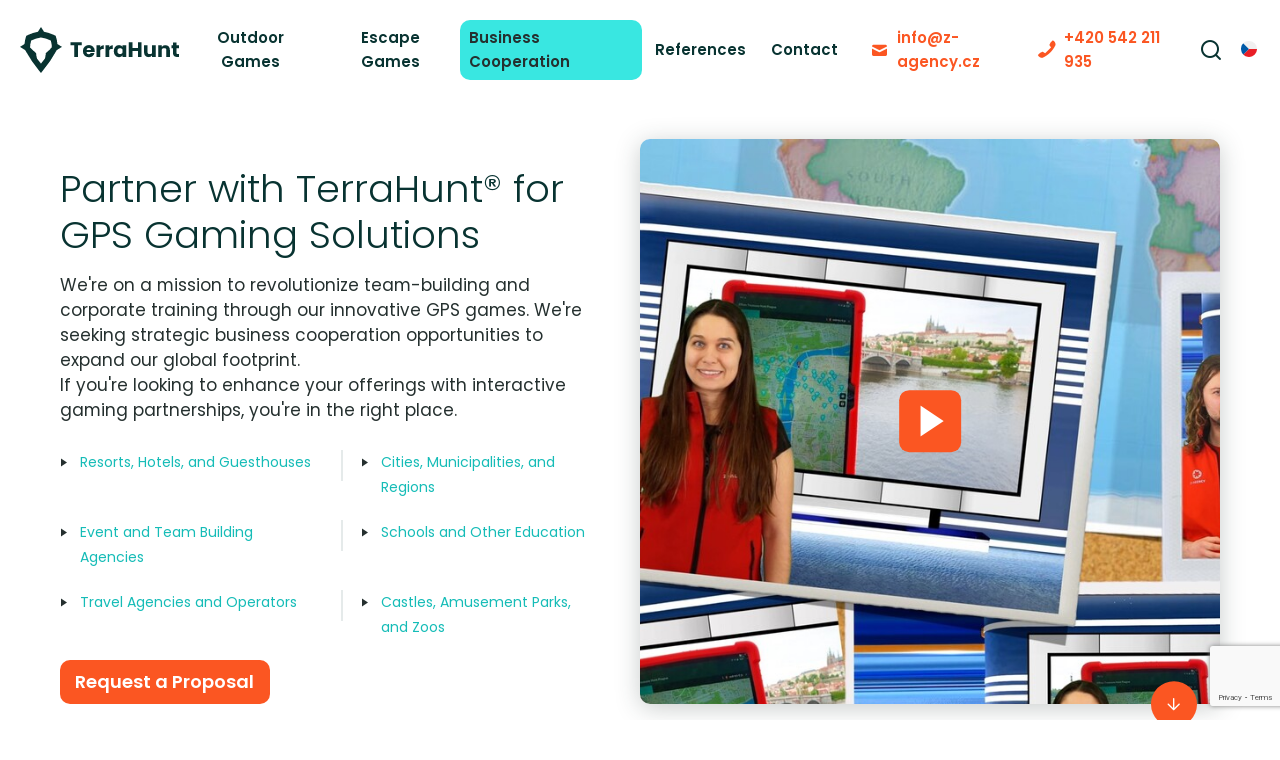

--- FILE ---
content_type: text/html; charset=utf-8
request_url: https://www.terrahunt.com/Business-cooperation
body_size: 11867
content:



<!DOCTYPE html>
<html>
<head>
    <meta charset="utf-8" />
    <meta name="viewport" content="width=device-width, initial-scale=1.0">
    <meta name="robots" content="index, follow" />

    <meta content="Discover business cooperation opportunities with TerraHunt. Partner with us to offer innovative GPS games and team-building solutions worldwide. Contact us today!" name="description" />
<meta content="Business cooperation, GPS games partnership, Team-building solutions, Corporate training games, Interactive gaming partnerships" name="keywords" />
<meta content="Partner with TerraHunt | Innovative GPS Games &amp; Team-Building Solutions" property="og:title" />
<meta content="Discover business cooperation opportunities with TerraHunt. Partner with us to offer innovative GPS games and team-building solutions worldwide. Contact us today!" property="og:description" />
<meta content="https://www.terrahunt.com/getmedia/303b33e9-99f6-48fc-bbbd-57f1deb62ab6/open-graph.jpg.aspx?width=1200&amp;height=630&amp;ext=.jpg" property="og:image" />
<meta content="https://www.terrahunt.com/Business-cooperation" property="og:url" />
            <link rel="alternate" hreflang="cs-cz" href="http://www.terrahunt.cz/spoluprace" />
        <link rel="alternate" hreflang="en-us" href="http://www.terrahunt.com/business-cooperation" />
        <link rel="alternate" hreflang="x-default" href="http://www.terrahunt.com/business-cooperation" />


    <title>Partner with TerraHunt | Innovative GPS Games &amp; Team-Building Solutions</title>

    <script>
        var webp = new Image(); webp.onerror = function () { document.getElementsByTagName('html')[0].classList.add('no-webp'); }; webp.onload = function () { document.getElementsByTagName('html')[0].classList.add('webp'); }; webp.src = '[data-uri]';
    </script>

    <!-- Google Tag Manager -->
<script>(function(w,d,s,l,i){w[l]=w[l]||[];w[l].push({'gtm.start':
new Date().getTime(),event:'gtm.js'});var f=d.getElementsByTagName(s)[0],
j=d.createElement(s),dl=l!='dataLayer'?'&l='+l:'';j.async=true;j.src=
'https://www.googletagmanager.com/gtm.js?id='+i+dl;f.parentNode.insertBefore(j,f);
})(window,document,'script','dataLayer','GTM-5C28BDT');</script>
<!-- End Google Tag Manager -->

<meta name="google-site-verification" content="MMtbP_ueuZfp-2DIP4_SMmYeHA-ZLXpAWl6RgKXeSKs" />

<meta name="google-site-verification" content="8QHL8amiDJnGOVwdEfP0kTZjETrw3cxo9r7c2_ufG5c" />

<script type="text/javascript" src="https://c.seznam.cz/js/rc.js"></script> <script> window.sznIVA.IS.updateIdentities({ eid: null /* email či zahashovaný email*/ }); var retargetingConf = { rtgId: 11358, consent: null /* souhlas od návštěvníka na odeslání retargetingového hitu, povolené hodnoty: 0 (není souhlas) nebo 1 (je souhlas) */ }; window.rc.retargetingHit(retargetingConf); </script>


    <link href="/TerraHunt/media/system/css/main?v=amy64A7wKPCykGdc6qT8mx-zsPQk4uCm735bIwyhao41" rel="stylesheet"/>


    <link href="https://fonts.googleapis.com/css2?family=Poppins:wght@300;400;500;600;700&family=Source+Sans+Pro:wght@400;700&display=swap" rel="stylesheet">
</head>
<body class="ENUS Chrome" data-locale="en-US">
    <div class="max-container">
        <!-- Google Tag Manager (noscript) -->
<noscript><iframe src="https://www.googletagmanager.com/ns.html?id=GTM-5C28BDT"
height="0" width="0" style="display:none;visibility:hidden"></iframe></noscript>
<!-- End Google Tag Manager (noscript) -->

        
        

        
<header>
    <div class="pux-container wider-container">
        <div class="header">
            <div class="header-logo">
                <a href="/"><img src="/TerraHunt/media/system/img/logo.svg" alt="Terra Hunt" /></a>
            </div>
            <div class="header-header-right">
                <nav class="header-menu">
                    

    <ul>
            <li>
                    <a href="/outdoor-games" class="">Outdoor Games</a>

            </li>
            <li>
                    <a href="/remote-escape-games" class="">Escape Games</a>

            </li>
            <li>
                    <a href="/business-cooperation" class=" active">Business Cooperation</a>

            </li>
            <li>
                    <a href="/references" class="">References</a>

            </li>
    </ul>

<div class="header-menu-second">
        <ul>
            <li>
                    <a href="/contact" class="second">Contact</a>

            </li>
    </ul>

</div>
                </nav>
                <div class="header-contact">
                    <div class="header-email">
                        <a class="link link-email" href="mailto:info@z-agency.cz"><span>info@z-agency.cz</span></a>
                    </div>
                    <div class="header-phone">
                        <a class="link link-phone" href="tel:+420 542 211 935"><span>+420 542 211 935</span></a>
                    </div>
                </div>
                <div class="header-search" data-open-parent>
                    <a class="header-search-open" data-open="search-window"></a>
                    
<div class="header-window search-window" id="search-window">
    <div class="header-window-close"></div>
    <div class="header-window-inner">
        <div class="pux-container header-search-container">
            <div class="header-search-inner" id="header-search">
                <form action="/search"
                      data-search
                      data-search-url="/search/whisperer"
                      data-search-loading="immediate">
                    <div class="header-search-controls">
                        <input type="search" name="searchtext" class="small-search-controls-input search-panel-input" placeholder="Fill the field to search" data-search-input />
                        <button type="submit" class="header-search-submit" data-search-submit="">Pux.HeaderSearch.SearchButton</button>
                    </div>
                    <div class="small-search-results" data-search-results></div>
                </form>
            </div>
        </div>
    </div>
</div>


                </div>
                    <div class="language-selector">

            <a href="http://www.terrahunt.cz/spoluprace" class="language-selector-current lang-item lang-cz">cz</a>
            <a href="http://www.terrahunt.com/business-cooperation" class="language-selector-current lang-item lang-us active">en</a>
    </div>

                <div class="header-hamburger">
                    <a class="open-menu"><span></span></a>
                </div>
            </div>
        </div>
    </div>
</header>
<div class="header-spacing"></div>

        <!-- Main Content -->
        <main>
            

<section class="main-section widget-section">
    <div class="section-container" >
        <div class="pux-container">
        


<div class="widget-container image-content-wrapper ">
        <div class="image-content-container">
            
                <div class="image-content-item">
                    <div class="image-content-item-inner">
                        <div class="image-content-item-left">
                            <div class="image-content-item-left-inner">
                                <h1>Partner with TerraHunt&reg; for GPS Gaming Solutions</h1>

<p>We&#39;re on a mission to revolutionize team-building and corporate training through our innovative GPS games. We&#39;re seeking strategic business cooperation opportunities to expand our global footprint.<br />
If you&#39;re looking to enhance your offerings with interactive gaming partnerships, you&#39;re in the right place.</p>

                                    <div class="grid-list image-content-list">
                                        <ul>
	<li>
	<p><a href="/Business-cooperation/Treasure-Hunt-Activity-for-Hotels">Resorts, Hotels, and Guesthouses</a></p>
	</li>
	<li>
	<p><a href="/Business-cooperation/Customized-Treasure-Hunt-for-Cities-Municipalities-Region">Cities, Municipalities, and Regions</a></p>
	</li>
	<li>
	<p><a href="/Business-cooperation/Treasure-Hunt-Activity-for-Event-Agency">Event and Team Building Agencies</a></p>
	</li>
	<li>
	<p><a href="/Business-cooperation/TerraHunt-Gaming-Platform-for-Schools-and-Education">Schools and Other Education</a></p>
	</li>
	<li>
	<p><a href="/Business-cooperation/Treasure-Hunt-Activity-for-Travel-Agencies-and-Operators">Travel Agencies and Operators</a></p>
	</li>
	<li>
	<p><a href="/Business-cooperation/Treasure-Hunt-for-Castles-Amusement-Parks-Zoo">Castles, Amusement Parks, and Zoos</a></p>
	</li>
</ul>
<a class="btn btn-primary" href="#contact">Request a Proposal</a>
                                    </div>
                            </div>
                        </div>
                        <div class="image-content-item-right">
                                <a class="play-video" data-fancybox href="https://youtu.be/VymjS5ZUQc8">

                                    <div class="play-video-image">
                                        <img alt="" data-lazy-type="img" data-img="/TerraHunt/media/static-media/fc800a41-89b6-41e5-a63c-1f2fa54ede44@w1200.jpg" data-webp="/TerraHunt/media/static-media/fc800a41-89b6-41e5-a63c-1f2fa54ede44@w1200.webp">
                                    </div>
                                </a>
                                                            <a href="#content" class="scroll-btn"><span>form</span></a>
                        </div>
                    </div>
                </div>
        </div>
</div>        
        
        </div>
        
    </div>
</section><section class="main-section widget-section">
    <div class="section-container white-box" id='content'>
        <div class="pux-container">
        
        
        
        </div>
        
    </div>
</section>
    <section class="main-section">
        <div class="pux-container">
            <div class="small-container">
                <div class="game-container">
                        <div class="game-box">
                            <a href="/business-cooperation/treasure-hunt-activity-for-hotels" class="game-item">
                                <div class="game-item-image">
                                    <img alt="Resorts, Hotels, and Guesthouses" data-lazy-type="img" data-img="/TerraHunt/media/static-media/fa9aa092-ae61-47fa-bb5c-9e17a729b659@w800.jpg" data-webp="/TerraHunt/media/static-media/fa9aa092-ae61-47fa-bb5c-9e17a729b659@w800.webp" />
                                    <div class="game-item-name">
                                        <h2 class="h5">Resorts, Hotels, and Guesthouses</h2>
                                    </div>
                                </div>
                                <div class="game-item-btn">
                                    <span class="btn btn-primary">Detail</span>
                                </div>
                            </a>
                        </div>
                        <div class="game-box">
                            <a href="/business-cooperation/customized-treasure-hunt-for-cities-municipalities-region" class="game-item">
                                <div class="game-item-image">
                                    <img alt=" Cities, Municipalities, and Regions" data-lazy-type="img" data-img="/TerraHunt/media/static-media/7f420718-a141-42fd-85d7-4ed885ba9e7a@w800.jpg" data-webp="/TerraHunt/media/static-media/7f420718-a141-42fd-85d7-4ed885ba9e7a@w800.webp" />
                                    <div class="game-item-name">
                                        <h2 class="h5"> Cities, Municipalities, and Regions</h2>
                                    </div>
                                </div>
                                <div class="game-item-btn">
                                    <span class="btn btn-primary">Detail</span>
                                </div>
                            </a>
                        </div>
                        <div class="game-box">
                            <a href="/business-cooperation/treasure-hunt-activity-for-event-agency" class="game-item">
                                <div class="game-item-image">
                                    <img alt="Event and Team Building Agencies" data-lazy-type="img" data-img="/TerraHunt/media/static-media/ca64b78d-cc98-45d6-bae9-f6dee6486653@w800.jpg" data-webp="/TerraHunt/media/static-media/ca64b78d-cc98-45d6-bae9-f6dee6486653@w800.webp" />
                                    <div class="game-item-name">
                                        <h2 class="h5">Event and Team Building Agencies</h2>
                                    </div>
                                </div>
                                <div class="game-item-btn">
                                    <span class="btn btn-primary">Detail</span>
                                </div>
                            </a>
                        </div>
                        <div class="game-box">
                            <a href="/business-cooperation/terrahunt-gaming-platform-for-schools-and-education" class="game-item">
                                <div class="game-item-image">
                                    <img alt=" Schools and Other Education" data-lazy-type="img" data-img="/TerraHunt/media/static-media/475e8890-f4a2-4b18-8e83-3bc22c63ee16@w800.jpg" data-webp="/TerraHunt/media/static-media/475e8890-f4a2-4b18-8e83-3bc22c63ee16@w800.webp" />
                                    <div class="game-item-name">
                                        <h2 class="h5"> Schools and Other Education</h2>
                                    </div>
                                </div>
                                <div class="game-item-btn">
                                    <span class="btn btn-primary">Detail</span>
                                </div>
                            </a>
                        </div>
                        <div class="game-box">
                            <a href="/business-cooperation/treasure-hunt-activity-for-travel-agencies-and-operators" class="game-item">
                                <div class="game-item-image">
                                    <img alt="Travel Agencies and Operators" data-lazy-type="img" data-img="/TerraHunt/media/static-media/7f95a22c-3f63-42ea-b654-57a1219138a0@w800.jpg" data-webp="/TerraHunt/media/static-media/7f95a22c-3f63-42ea-b654-57a1219138a0@w800.webp" />
                                    <div class="game-item-name">
                                        <h2 class="h5">Travel Agencies and Operators</h2>
                                    </div>
                                </div>
                                <div class="game-item-btn">
                                    <span class="btn btn-primary">Detail</span>
                                </div>
                            </a>
                        </div>
                        <div class="game-box">
                            <a href="/business-cooperation/treasure-hunt-for-castles-amusement-parks-zoo" class="game-item">
                                <div class="game-item-image">
                                    <img alt="Castles, Amusement Parks, and Zoos" data-lazy-type="img" data-img="/TerraHunt/media/static-media/d3884d33-bce1-43e7-97eb-0844e7b7ad05@w800.jpg" data-webp="/TerraHunt/media/static-media/d3884d33-bce1-43e7-97eb-0844e7b7ad05@w800.webp" />
                                    <div class="game-item-name">
                                        <h2 class="h5">Castles, Amusement Parks, and Zoos</h2>
                                    </div>
                                </div>
                                <div class="game-item-btn">
                                    <span class="btn btn-primary">Detail</span>
                                </div>
                            </a>
                        </div>
                </div>
            </div>
        </div>
    </section>


    <section class="main-section mt-100 aplication-section">
        <div class="green-box application-bgc">
            <div class="pux-container">
                    <div class="application-container">
                        <div class="application-col">
                            <h2>Enjoy the demos in the app</h2>
                            <div class="grid-list application-perex"><ul>
	<li>DEMO games created for city centres</li>
	<li>DEMO escape games at home or at work</li>
	<li>Have fun with quizzes and free games</li>
</ul>
</div>
                        </div>
                        <div class="application-col">
                            <div class="application-buttons">
                                <div class="application-btn app-google">
                                        <div class="application-qr">
                                            <img alt="" data-lazy-type="img" data-svg="/getmedia/a535957f-a82a-40ab-8bdd-7393e5629871/google-play-QR-code.svg.aspx?ext=.svg"/>
                                        </div>
                                    <a class="btn-app btn-google" href="https://play.google.com/store/apps/details?id=cz.master.terrahunt	" target="_blank" rel="noopener"><span>google play</span></a>
                                </div>
                                                                <div class="application-btn app-apple">
                                        <div class="application-qr">
                                            <img alt="" data-lazy-type="img" data-svg="/getmedia/f21159c1-14dd-46f4-bd2e-24b51e71e706/app-store-QR-code.svg.aspx?ext=.svg" />
                                        </div>
                                    <a class="btn-app btn-apple" href="https://apps.apple.com/cz/app/terrahunt/id1632422539" target="_blank" rel="noopener"><span>App store</span></a>
                                </div>
                                                                <div class="application-btn app-public">
                                        <div class="application-qr">
                                            <img alt="" data-lazy-type="img" data-svg="/getmedia/2e9b8624-2d67-4a63-a411-dee253bc73f6/web-app-QR-code.svg.aspx?ext=.svg" />
                                        </div>
                                    <a class="btn-app btn-public" href="https://public.terrahunt.com/" target="_blank" rel="noopener"><span>App store</span></a>
                                </div>
                            </div>
                        </div>
                    </div>
            </div>
        </div>
    </section>

<section class="main-section widget-section">
    <div class="section-container white-box" >
        
        


<div class="widget-container text-gallery ">
    <div class="info-section">
        <div class="blue-box">
            <div class="pux-container">
                <div class="small-container">
<h2>Quality game content</h2>
                    <div class="row">
                            <div class="col-lg-6">
                                We have several dozens of outdoor GPS games in our portfolio located across the Czech Republic and Slovakia. We offer 8 virtual escape games that can be played online or placed in any location as an outdoor game.
                            </div>
                                                    <div class="col-lg-6">
                                We can create the outdoor game in the location of your choice. Active partners from abroad can use our virtual escape games in English and translate them into another language. The creation of a local language version of the app itself is also negotiable.
                            </div>
                    </div>
                    <div class="info-list">
<h2>Benefits of cooperation</h2>

<ul>
	<li><strong>iOS app</strong> TerraHunt® iOS app for iPads and iPhones. A map version designed for GPS games and virtual games.</li>
	<li><strong>Android app</strong>TerraHunt® Android app designed for Google Android phones and tablets.</li>
	<li><strong>Web app</strong>Web app&nbsp;for laptops and desktops. Developed exclusively for playing virtual games and quizzes.</li>
	<li><strong>Public Server</strong>A web administrative interface for creating games and quizzes, for launching and administering events.</li>
	<li><strong>Virtual studio</strong>Studio for the organization of streaming virtual events, for shooting trailers and clips for games.</li>
	<li><strong>Instructor and moderator team</strong>Team for the realization of physical corporate events and moderating virtual events.</li>
</ul>
                    </div>
                </div>
            </div>
        </div>
            <div class="text-gallery-images">
                <div class="pux-container">
                    <div class="small-container">
                        <div class="gallery-container gallery-big">
                                <a class="gallery-item" href="/getmedia/1b6dc6f1-14cb-40b1-9e1c-e32d3dc29d40/10-vyhod-aktivity-treasure-hunt.jpg.aspx" data-fancybox="1">
                                    <div class="gallery-item-image">
                                        <img alt="" data-lazy-type="img" data-img="/TerraHunt/media/static-media/1b6dc6f1-14cb-40b1-9e1c-e32d3dc29d40@w600.jpg" data-webp="/TerraHunt/media/static-media/1b6dc6f1-14cb-40b1-9e1c-e32d3dc29d40@w600.webp">
                                    </div>
                                </a>
                                <a class="gallery-item" href="/getmedia/e1434fca-79c4-44c4-912e-4212598cb3f4/20230921_135352.jpg.aspx" data-fancybox="1">
                                    <div class="gallery-item-image">
                                        <img alt="" data-lazy-type="img" data-img="/TerraHunt/media/static-media/e1434fca-79c4-44c4-912e-4212598cb3f4@w600.jpg" data-webp="/TerraHunt/media/static-media/e1434fca-79c4-44c4-912e-4212598cb3f4@w600.webp">
                                    </div>
                                </a>
                                <a class="gallery-item" href="/getmedia/c1d902f6-0c75-449b-86aa-c5924248d8eb/Treasure-Hunt-Brno-2.jpg.aspx" data-fancybox="1">
                                    <div class="gallery-item-image">
                                        <img alt="" data-lazy-type="img" data-img="/TerraHunt/media/static-media/c1d902f6-0c75-449b-86aa-c5924248d8eb@w600.jpg" data-webp="/TerraHunt/media/static-media/c1d902f6-0c75-449b-86aa-c5924248d8eb@w600.webp">
                                    </div>
                                </a>
                        </div>
                    </div>
                </div>
            </div>
    </div>
</div>        
        
        
        
    </div>
</section><section class="main-section widget-section">
    <div class="section-container" >
        <div class="pux-container">
        


<div class="widget-container text-content  ">
<h2>Our partnership models</h2>
    <div class="text-content-inner">
            <div class="text-content-item">
                <strong>Client</strong><br>
You take care of the business, leave the realization to us. We will recommend the most suitable game for your clients. You can rely on us in terms of preparation and organization of your event from A to Z. After arriving on site, we will lend tablets to the participants, explain everything, execute the game and evaluate it at the end. Or we can organise an online event for your clients from our virtual studio.
            </div>
                    <div class="text-content-item">
                <strong>Creator</strong>Use our gaming platform, but create your own content. Make your own quizzes, virtual escapes and outdoor games.
            </div>
                    <div class="text-content-item">
                <strong>Local Partner</strong>Build the TerraHunt brand in your country or region and become a local operator. Take advantage of our maximum support for your business. Make the most of dozens of already created outdoor games, virtual escape games or quizzes.
            </div>
    </div>
</div>        
        
        </div>
        
    </div>
</section>
<div class="fix-cta" data-coop-fix>
    <div class="fix-cta-title">
        Business Cooperation
    </div>
    <div class="fix-cta-btn">
        <a href="#contact" class="btn btn-primary no-anchor">Request a Proposal</a>
    </div>
</div>
<section class="main-section form-mb" id="contact">
    <div class="green-box big-form">
        <div class="pux-container">
            <div class="form-box">
                <div class="text-center">
                    <h2>Send us a non-binding inquiry</h2>
                </div>
                <div class="form-container flex-row co-op-form" data-submit="form-section-index-2" data-button="TerraHunt.Form.Btn">
                    


<div id="form-Cooperation-4852_wrapper-fe45ccbe-770d-4abc-a9ea-578afe227271"><form action="/Kentico.PageBuilder/Widgets/en-US/Kentico.FormWidget/FormSubmit?formName=Cooperation&amp;prefix=form-Cooperation-4852&amp;displayValidationErrors=False" data-ktc-ajax-update="#form-Cooperation-4852_wrapper-fe45ccbe-770d-4abc-a9ea-578afe227271" id="form-Cooperation-4852" method="post" onsubmit="window.kentico.updatableFormHelper.submitForm(event);">﻿
<div class="row-form form-section-index-1">
    <div class="form-col-33">
        

<div class="form-field">    

          
        <label class="control-label" for="form-Cooperation-4852_CooperationName_Value">Name</label>
    

    

        <div class="editing-form-control-nested-control">
            



<input class="form-control" data-ktc-notobserved-element="" id="form-Cooperation-4852_CooperationName_Value" name="form-Cooperation-4852.CooperationName.Value" type="text" value="" />
            <div class="field-validation-valid" data-valmsg-for="form-Cooperation-4852.CooperationName.Value" data-valmsg-replace="true"></div><div class="field-validation-valid" data-valmsg-for="form-Cooperation-4852.CooperationName" data-valmsg-replace="true"></div>            
        </div>

        

    

</div>


<div class="form-field">    

          
        <label class="control-label" for="form-Cooperation-4852_CooperationCompany_Value">Company</label>
    

    

        <div class="editing-form-control-nested-control">
            



<input class="form-control" data-ktc-notobserved-element="" id="form-Cooperation-4852_CooperationCompany_Value" name="form-Cooperation-4852.CooperationCompany.Value" type="text" value="" />
            <div class="field-validation-valid" data-valmsg-for="form-Cooperation-4852.CooperationCompany.Value" data-valmsg-replace="true"></div><div class="field-validation-valid" data-valmsg-for="form-Cooperation-4852.CooperationCompany" data-valmsg-replace="true"></div>            
        </div>

        

    

</div>


<div class="form-field">    

          
        <label class="control-label" for="form-Cooperation-4852_CooperationEmail_Value">E-mail</label>
    

    

        <div class="editing-form-control-nested-control">
            



<input class="form-control" data-ktc-notobserved-element="" id="form-Cooperation-4852_CooperationEmail_Value" name="form-Cooperation-4852.CooperationEmail.Value" type="text" value="" />
            <div class="field-validation-valid" data-valmsg-for="form-Cooperation-4852.CooperationEmail.Value" data-valmsg-replace="true"></div><div class="field-validation-valid" data-valmsg-for="form-Cooperation-4852.CooperationEmail" data-valmsg-replace="true"></div>            
        </div>

        

    

</div>


<div class="form-field">    

          
        <label class="control-label" for="form-Cooperation-4852_CooperationPhone_Value">Phone</label>
    

    

        <div class="editing-form-control-nested-control">
            



<input class="form-control" data-ktc-notobserved-element="" id="form-Cooperation-4852_CooperationPhone_Value" name="form-Cooperation-4852.CooperationPhone.Value" type="text" value="" />
            <div class="field-validation-valid" data-valmsg-for="form-Cooperation-4852.CooperationPhone.Value" data-valmsg-replace="true"></div><div class="field-validation-valid" data-valmsg-for="form-Cooperation-4852.CooperationPhone" data-valmsg-replace="true"></div>            
        </div>

        

    

</div>

    </div>
    <div class="form-col-66">
        

<div class="form-field">    

          
        <label class="control-label" for="form-Cooperation-4852_CooperationApplication_Value">What app do I want to use</label>
    

    

        <div class="editing-form-control-nested-control">
            

<div data-multiple>
    <div class="multiple-checkbox">
            <div class="multiple-checkbox-item checkbox">
                <label>
                    <input data-ktc-notobserved-element data-multiple-check onchange="terrahunt.base.multipleChange(this)" type="checkbox" id="0" value="ios" />
                    <span></span>
                    iOS App
                </label>
            </div>
            <div class="multiple-checkbox-item checkbox">
                <label>
                    <input data-ktc-notobserved-element data-multiple-check onchange="terrahunt.base.multipleChange(this)" type="checkbox" id="1" value="android" />
                    <span></span>
                    Android App
                </label>
            </div>
            <div class="multiple-checkbox-item checkbox">
                <label>
                    <input data-ktc-notobserved-element data-multiple-check onchange="terrahunt.base.multipleChange(this)" type="checkbox" id="2" value="web" />
                    <span></span>
                    Web App
                </label>
            </div>
    </div>
    <input class="checkbox-field" id="form-Cooperation-4852_CooperationApplication_Value" name="form-Cooperation-4852.CooperationApplication.Value" type="hidden" value="" />
</div>

            <div class="field-validation-valid" data-valmsg-for="form-Cooperation-4852.CooperationApplication.Value" data-valmsg-replace="true"></div><div class="field-validation-valid" data-valmsg-for="form-Cooperation-4852.CooperationApplication" data-valmsg-replace="true"></div>            
        </div>

        

    

</div>


<div class="form-field">    

          
        <label class="control-label" for="form-Cooperation-4852_CooperationPlace_Value">What environment do I want implementation in</label>
    

    

        <div class="editing-form-control-nested-control">
            

<div data-multiple>
    <div class="multiple-checkbox">
            <div class="multiple-checkbox-item checkbox">
                <label>
                    <input data-ktc-notobserved-element data-multiple-check onchange="terrahunt.base.multipleChange(this)" type="checkbox" id="0" value="outdoor" />
                    <span></span>
                    Outdoor
                </label>
            </div>
            <div class="multiple-checkbox-item checkbox">
                <label>
                    <input data-ktc-notobserved-element data-multiple-check onchange="terrahunt.base.multipleChange(this)" type="checkbox" id="1" value="indoor" />
                    <span></span>
                    Indoor
                </label>
            </div>
            <div class="multiple-checkbox-item checkbox">
                <label>
                    <input data-ktc-notobserved-element data-multiple-check onchange="terrahunt.base.multipleChange(this)" type="checkbox" id="2" value="virtual" />
                    <span></span>
                    Virtual
                </label>
            </div>
    </div>
    <input class="checkbox-field" id="form-Cooperation-4852_CooperationPlace_Value" name="form-Cooperation-4852.CooperationPlace.Value" type="hidden" value="" />
</div>

            <div class="field-validation-valid" data-valmsg-for="form-Cooperation-4852.CooperationPlace.Value" data-valmsg-replace="true"></div><div class="field-validation-valid" data-valmsg-for="form-Cooperation-4852.CooperationPlace" data-valmsg-replace="true"></div>            
        </div>

        

    

</div>


<div class="form-field">    

          
        <label class="control-label" for="form-Cooperation-4852_CooperationType_Value">Type of cooperation</label>
    

    

        <div class="editing-form-control-nested-control">
            

<div data-multiple>
    <div class="multiple-checkbox">
            <div class="multiple-checkbox-item checkbox">
                <label>
                    <input data-ktc-notobserved-element data-multiple-check onchange="terrahunt.base.multipleChange(this)" type="checkbox" id="0" value="klient" />
                    <span></span>
                    Client
                </label>
            </div>
            <div class="multiple-checkbox-item checkbox">
                <label>
                    <input data-ktc-notobserved-element data-multiple-check onchange="terrahunt.base.multipleChange(this)" type="checkbox" id="1" value="tvurce" />
                    <span></span>
                    Creator
                </label>
            </div>
            <div class="multiple-checkbox-item checkbox">
                <label>
                    <input data-ktc-notobserved-element data-multiple-check onchange="terrahunt.base.multipleChange(this)" type="checkbox" id="2" value="lokalni" />
                    <span></span>
                    Local partner
                </label>
            </div>
            <div class="multiple-checkbox-item checkbox">
                <label>
                    <input data-ktc-notobserved-element data-multiple-check onchange="terrahunt.base.multipleChange(this)" type="checkbox" id="3" value="jina" />
                    <span></span>
                    Other
                </label>
            </div>
    </div>
    <input class="checkbox-field" id="form-Cooperation-4852_CooperationType_Value" name="form-Cooperation-4852.CooperationType.Value" type="hidden" value="" />
</div>

            <div class="field-validation-valid" data-valmsg-for="form-Cooperation-4852.CooperationType.Value" data-valmsg-replace="true"></div><div class="field-validation-valid" data-valmsg-for="form-Cooperation-4852.CooperationType" data-valmsg-replace="true"></div>            
        </div>

        

    

</div>


<div class="form-field">    

          
        <label class="control-label" for="form-Cooperation-4852_CooperationNote_Value">How I imagine our cooperation</label>
    

    

        <div class="editing-form-control-nested-control">
            


<textarea class="form-control" cols="20" data-ktc-notobserved-element="" id="form-Cooperation-4852_CooperationNote_Value" name="form-Cooperation-4852.CooperationNote.Value" rows="2">
</textarea>
            <div class="field-validation-valid" data-valmsg-for="form-Cooperation-4852.CooperationNote.Value" data-valmsg-replace="true"></div><div class="field-validation-valid" data-valmsg-for="form-Cooperation-4852.CooperationNote" data-valmsg-replace="true"></div>            
        </div>

        

    

</div>

    </div>
</div>
﻿
<div class="row-form form-section-index-2">
    <div class="form-col-33">
        

<div class="form-field">    

          
        
    

    

        <div class="editing-form-control-nested-control">
            


<span class="ktc-checkbox" title="">
    <input class="form-control" data-ktc-notobserved-element="" data-val="true" data-val-required="The Value field is required." id="form-Cooperation-4852_CheckBox_Value" name="form-Cooperation-4852.CheckBox.Value" type="checkbox" value="true" /><input name="form-Cooperation-4852.CheckBox.Value" type="hidden" value="false" />
    <label for="form-Cooperation-4852_CheckBox_Value">I agree to receive commercial messages<br>
Your personal data will be processed according to the rules on <a href="/Ochrana-osobnich-udaju">personal data protection</a></label>
</span>

            <div class="field-validation-valid" data-valmsg-for="form-Cooperation-4852.CheckBox.Value" data-valmsg-replace="true"></div><div class="field-validation-valid" data-valmsg-for="form-Cooperation-4852.CheckBox" data-valmsg-replace="true"></div>            
        </div>

        

    

</div>


<div class="form-field">    

          
        
    

    

        <div class="editing-form-control-nested-control">
            <script src="https://www.google.com/recaptcha/api.js?onload=initRecaptcha&render=6LcYW8UpAAAAAPo00KS8HHmqWzjftcz5Hff75v2C"></script>
<div class="g-recaptcha-v3"></div>
<input class="g-recaptcha-v3-response hide" id="form-Cooperation-4852_RecaptchaV3FormComponent_CustomField" name="form-Cooperation-4852.RecaptchaV3FormComponent.CustomField" type="text" value="" />
<script>
        var pux = window.pux || {};
        pux.recaptcha = pux.recaptcha || new Set();
        function initRecaptcha() {
           if(typeof(grecaptcha) != 'undefined' && grecaptcha.render) {
               var recaptchaContainers = document.querySelectorAll('form')
               Array.prototype.forEach.call(recaptchaContainers, function(container) {
                  var recaptchaNode = container.querySelector('.g-recaptcha-v3');
                  if(recaptchaNode && !pux.recaptcha.has(recaptchaNode)) {
                    var submit = container.querySelector('input[type=submit]');
                    var submited = false;
                     submit.addEventListener('click', function(e) {
                        if (!submited) {
                          e.preventDefault();
                            grecaptcha.execute('6LcYW8UpAAAAAPo00KS8HHmqWzjftcz5Hff75v2C', { action: 'validate_captcha' })
                                .then(function (token) {
                                    submited = true;
                                    var input = container.querySelector('input.g-recaptcha-v3-response');
                                    input.value = token
                                    submit.click();
                                });
                        }
                     })
                     pux.recaptcha.add(recaptchaNode);
                  }
               })
            }
        }
        initRecaptcha()
</script>
            <div class="field-validation-valid" data-valmsg-for="form-Cooperation-4852.RecaptchaV3FormComponent.CustomField" data-valmsg-replace="true"></div><div class="field-validation-valid" data-valmsg-for="form-Cooperation-4852.RecaptchaV3FormComponent" data-valmsg-replace="true"></div>            
        </div>

        

    

</div>

    </div>
    <div class="form-col-66">
        

<div class="form-field">    

          
        
    

    

        <div class="editing-form-control-nested-control">
            
<div class="form-button">
    <a class="btn btn-default" onclick="terrahunt.base.fakeButton(this)">Submit</a>
</div>

            <div class="field-validation-valid" data-valmsg-for="form-Cooperation-4852.SubmitButtonComponent.FakeProperty" data-valmsg-replace="true"></div><div class="field-validation-valid" data-valmsg-for="form-Cooperation-4852.SubmitButtonComponent" data-valmsg-replace="true"></div>            
        </div>

        

    

</div>

    </div>
</div>
<input type="submit" value="Submit" /><input name="__RequestVerificationToken" type="hidden" value="kTS3ZKIgvVKzfaWmiKnUa93FDxw0WFWDJv7lX0EXQK6rlxeVwq81EXfs0vPnZ6uIzCJ6OXhGbI1zTtwWF_VlKKm_4zLUoohOuZahMu9EtVk1" /><script>
if (document.readyState === 'complete') {
  window.kentico.updatableFormHelper.registerEventListeners({"formId":"form-Cooperation-4852","targetAttributeName":"data-ktc-ajax-update","unobservedAttributeName":"data-ktc-notobserved-element"});
} else {
    document.addEventListener('DOMContentLoaded', function(event) {
      window.kentico.updatableFormHelper.registerEventListeners({"formId":"form-Cooperation-4852","targetAttributeName":"data-ktc-ajax-update","unobservedAttributeName":"data-ktc-notobserved-element"});
    });
}</script></form></div>
                </div>
            </div>
        </div>
    </div>
</section>

<section class="main-section widget-section">
    <div class="section-container" >
        <div class="pux-container">
        
        
        
        </div>
        
    </div>
</section>

        </main>
        <!-- End of Main Content -->

        
<footer>
    <div class="footer">
        <a href="#top" class="footer-arrow"></a>
        <div class="pux-container">
            <div class="footer-top">
                <div class="footer-top-logo">
                    <a href="/"><img src="/TerraHunt/media/system/img/logo-white.svg" alt="TerraHunt" /></a>
                </div>
                <div class="footer-top-menu">
                    <a class="footer-open-menu" data-menu="menu">Menu</a>
                    <a class="footer-open-menu" data-menu="application">Applications</a>
                </div>
            </div>
            <div class="footer-menu">
                <div class="footer-menu-item footer-collapse" data-menu-box="menu">
                    <h5>Menu</h5>
                    <ul class="page-menu">
                                <li><a href="/">Home</a></li>   
        <li><a href="/outdoor-games">Outdoor Games</a></li>   
        <li><a href="/remote-escape-games">Escape Games</a></li>   
        <li><a href="/business-cooperation">Business Cooperation</a></li>   
        <li><a href="/references">References</a></li>   
        <li><a href="/blog">Blog</a></li>   
        <li><a href="/faq">FAQ</a></li>   
        <li><a href="/contact">Contact</a></li>   
        <li><a href="/privacy-policy">Privacy Policy</a></li>   
        <li><a href="/general-terms-and-conditions">General Terms and Conditions</a></li>   
        <li><a href="/podminky-akce-b2b-showcase-event">General Terms and Conditions</a></li>   
        <li><a href="/roadmap">Roadmap of Gaming Platform</a></li>   

                    </ul>
                </div>
                <div class="footer-menu-item">
                    <div class="footer-item-inner">
                        <div class="footer-collapse" data-menu-box="application">
                            <h5>Applications</h5>
                            <ul class="event-menu">
                                        <li><a href="/android">Android App</a></li>   
        <li><a href="/ios">iOS App</a></li>   
        <li><a href="/web-app">Web App</a></li>   
        <li><a href="/terms-of-use-app">Terms of Use &amp; Conditions</a></li>   
        <li><a href="/privacy-policy-app">Privacy Policy</a></li>   

                            </ul>
                        </div>
                        <div class="footer-application">
                            <a href="https://play.google.com/store/apps/details?id=cz.master.terrahunt" target="_blank" rel="noopener" class="btn-app btn-google"><span>google play</span></a>
                            <a href="https://apps.apple.com/cz/app/terrahunt/id1632422539" target="_blank" rel="noopener" class="btn-app btn-apple"><span>App store</span></a>
                        </div>
                    </div>
                </div>
                <div class="footer-menu-item">
                    <div class="footer-social">
                        <div class="social-container">
    <div class="social-link-empty"></div>
        <div class="social-box">
            <a class="link social-link social-facebook" href="https://www.facebook.com/terrahuntgames/" target="_blank" rel="noopener"><span>Facebook</span></a>
        </div>
        <div class="social-box">
            <a class="link social-link social-youtube" href="https://www.youtube.com/channel/UCDTi2D5KwS7PCT8a0OtT-iQ" target="_blank" rel="noopener"><span>Youtube</span></a>
        </div>
        <div class="social-box">
            <a class="link social-link social-linkedin" href="https://www.linkedin.com/company/2379286?trk=prof-exp-company-name" target="_blank" rel="noopener"><span>Linkedin</span></a>
        </div>
        <div class="social-box">
            <a class="link social-link social-instargram" href="https://www.instagram.com/terrahuntgames/" target="_blank" rel="noopener"><span>Instagram</span></a>
        </div>
</div>


                    </div>
                </div>
            </div>
        </div>
        <div class="copyright">
            <div class="copyright-item">
                <div class="copyright-label">
                    Contact
                </div>
                Z-AGENCY s.r.o., Karlova 1054/38, 614 00 Brno
            </div>
            <div class="copyright-item">
                <a class="btn btn-default btn-web" target="_blank" rel="noopener" href="https://www.z-agency.cz/en-us/">www.z-agency.cz</a>
            </div>
            <div class="copyright-item">
                <a class="btn btn-default btn-email" href="mailto:info@z-agency.cz">info@z-agency.cz</a>
            </div>
            <div class="copyright-item">
                <a class="btn btn-default btn-phone" href="tel:+420 542 211 935">+420 542 211 935</a>
            </div>
        </div>
    </div>
</footer>



        <script type="application/ld+json">{
  "@context": "http://schema.org",
  "@type": "Organization",
  "name": "Z-AGENCY s.r.o.",
  "url": "https://www.terrahunt.cz/",
  "logo": {
    "@context": "http://schema.org",
    "@type": "ImageObject",
    "url": "/TerraHunt/media/system/img/logo.svg"
  },
  "email": "info@z-agency.cz",
  "faxNumber": "",
  "telephone": "+420 542 211 935",
  "sameAs": []
}</script>
<script type="application/ld+json">{
  "@context": "http://schema.org",
  "@type": "WebSite",
  "url": "https://terrahunt.com/",
  "name": "TerraHunt",
  "description": "TerraHunt is a gaming platform for outdoor, indoor & virtual team-building events, treasure hunts, riddles, and interactive quizzes for corporate events worldwide.",
  "potentialAction": {
    "type": "SearchAction",
    "target": "https://terrahunt.com/search?searchtext={search_term_string}",
    "queryinput": "required name=search_term_string"
  }
}</script>
<script type="application/ld+json">{
  "@context": "http://schema.org",
  "@type": "WebPage",
  "url": "https://terrahunt.com/",
  "name": "TerraHunt",
  "inLanguage": "en",
  "description": "Experience TerraHunt gaming platform, a cutting-edge resource for treasure hunts, riddles, and interactive quizzes. Designed for dynamic corporate events and modern team-building activities worldwide."
}</script>
<script type="application/ld+json">{
  "@context": "http://schema.org",
  "@type": "SoftwareApplication",
  "url": "https://terrahunt.com/",
  "name": "TerraHunt",
  "provider": {
    "name": "TerraHunt",
    "@type": "Organization"
  },
  "description": "TerraHunt is a gaming platform delivering treasure hunts, riddles, and interactive quizzes for corporate events and team-building worldwide.",
  "operatingSystem": "All",
  "applicationCategory": "Game / Team Building Platform"
}</script>

        <script src="/TerraHunt/media/system/js/main?v=L8Ev11SBHbD852vW_2dVhXepXJ2djs-IrcSSJvoMbWM1"></script>


            <script src="/Kentico/Content/FormComponents/FileUploader/file-uploader.js"></script>
            <script src="/Kentico/Scripts/forms/updatableFormHelper.js"></script>

        

        
    </div>
</body>
</html>


--- FILE ---
content_type: text/html; charset=utf-8
request_url: https://www.google.com/recaptcha/api2/anchor?ar=1&k=6LcYW8UpAAAAAPo00KS8HHmqWzjftcz5Hff75v2C&co=aHR0cHM6Ly93d3cudGVycmFodW50LmNvbTo0NDM.&hl=en&v=PoyoqOPhxBO7pBk68S4YbpHZ&size=invisible&anchor-ms=20000&execute-ms=30000&cb=x9rbk11pv3t9
body_size: 48775
content:
<!DOCTYPE HTML><html dir="ltr" lang="en"><head><meta http-equiv="Content-Type" content="text/html; charset=UTF-8">
<meta http-equiv="X-UA-Compatible" content="IE=edge">
<title>reCAPTCHA</title>
<style type="text/css">
/* cyrillic-ext */
@font-face {
  font-family: 'Roboto';
  font-style: normal;
  font-weight: 400;
  font-stretch: 100%;
  src: url(//fonts.gstatic.com/s/roboto/v48/KFO7CnqEu92Fr1ME7kSn66aGLdTylUAMa3GUBHMdazTgWw.woff2) format('woff2');
  unicode-range: U+0460-052F, U+1C80-1C8A, U+20B4, U+2DE0-2DFF, U+A640-A69F, U+FE2E-FE2F;
}
/* cyrillic */
@font-face {
  font-family: 'Roboto';
  font-style: normal;
  font-weight: 400;
  font-stretch: 100%;
  src: url(//fonts.gstatic.com/s/roboto/v48/KFO7CnqEu92Fr1ME7kSn66aGLdTylUAMa3iUBHMdazTgWw.woff2) format('woff2');
  unicode-range: U+0301, U+0400-045F, U+0490-0491, U+04B0-04B1, U+2116;
}
/* greek-ext */
@font-face {
  font-family: 'Roboto';
  font-style: normal;
  font-weight: 400;
  font-stretch: 100%;
  src: url(//fonts.gstatic.com/s/roboto/v48/KFO7CnqEu92Fr1ME7kSn66aGLdTylUAMa3CUBHMdazTgWw.woff2) format('woff2');
  unicode-range: U+1F00-1FFF;
}
/* greek */
@font-face {
  font-family: 'Roboto';
  font-style: normal;
  font-weight: 400;
  font-stretch: 100%;
  src: url(//fonts.gstatic.com/s/roboto/v48/KFO7CnqEu92Fr1ME7kSn66aGLdTylUAMa3-UBHMdazTgWw.woff2) format('woff2');
  unicode-range: U+0370-0377, U+037A-037F, U+0384-038A, U+038C, U+038E-03A1, U+03A3-03FF;
}
/* math */
@font-face {
  font-family: 'Roboto';
  font-style: normal;
  font-weight: 400;
  font-stretch: 100%;
  src: url(//fonts.gstatic.com/s/roboto/v48/KFO7CnqEu92Fr1ME7kSn66aGLdTylUAMawCUBHMdazTgWw.woff2) format('woff2');
  unicode-range: U+0302-0303, U+0305, U+0307-0308, U+0310, U+0312, U+0315, U+031A, U+0326-0327, U+032C, U+032F-0330, U+0332-0333, U+0338, U+033A, U+0346, U+034D, U+0391-03A1, U+03A3-03A9, U+03B1-03C9, U+03D1, U+03D5-03D6, U+03F0-03F1, U+03F4-03F5, U+2016-2017, U+2034-2038, U+203C, U+2040, U+2043, U+2047, U+2050, U+2057, U+205F, U+2070-2071, U+2074-208E, U+2090-209C, U+20D0-20DC, U+20E1, U+20E5-20EF, U+2100-2112, U+2114-2115, U+2117-2121, U+2123-214F, U+2190, U+2192, U+2194-21AE, U+21B0-21E5, U+21F1-21F2, U+21F4-2211, U+2213-2214, U+2216-22FF, U+2308-230B, U+2310, U+2319, U+231C-2321, U+2336-237A, U+237C, U+2395, U+239B-23B7, U+23D0, U+23DC-23E1, U+2474-2475, U+25AF, U+25B3, U+25B7, U+25BD, U+25C1, U+25CA, U+25CC, U+25FB, U+266D-266F, U+27C0-27FF, U+2900-2AFF, U+2B0E-2B11, U+2B30-2B4C, U+2BFE, U+3030, U+FF5B, U+FF5D, U+1D400-1D7FF, U+1EE00-1EEFF;
}
/* symbols */
@font-face {
  font-family: 'Roboto';
  font-style: normal;
  font-weight: 400;
  font-stretch: 100%;
  src: url(//fonts.gstatic.com/s/roboto/v48/KFO7CnqEu92Fr1ME7kSn66aGLdTylUAMaxKUBHMdazTgWw.woff2) format('woff2');
  unicode-range: U+0001-000C, U+000E-001F, U+007F-009F, U+20DD-20E0, U+20E2-20E4, U+2150-218F, U+2190, U+2192, U+2194-2199, U+21AF, U+21E6-21F0, U+21F3, U+2218-2219, U+2299, U+22C4-22C6, U+2300-243F, U+2440-244A, U+2460-24FF, U+25A0-27BF, U+2800-28FF, U+2921-2922, U+2981, U+29BF, U+29EB, U+2B00-2BFF, U+4DC0-4DFF, U+FFF9-FFFB, U+10140-1018E, U+10190-1019C, U+101A0, U+101D0-101FD, U+102E0-102FB, U+10E60-10E7E, U+1D2C0-1D2D3, U+1D2E0-1D37F, U+1F000-1F0FF, U+1F100-1F1AD, U+1F1E6-1F1FF, U+1F30D-1F30F, U+1F315, U+1F31C, U+1F31E, U+1F320-1F32C, U+1F336, U+1F378, U+1F37D, U+1F382, U+1F393-1F39F, U+1F3A7-1F3A8, U+1F3AC-1F3AF, U+1F3C2, U+1F3C4-1F3C6, U+1F3CA-1F3CE, U+1F3D4-1F3E0, U+1F3ED, U+1F3F1-1F3F3, U+1F3F5-1F3F7, U+1F408, U+1F415, U+1F41F, U+1F426, U+1F43F, U+1F441-1F442, U+1F444, U+1F446-1F449, U+1F44C-1F44E, U+1F453, U+1F46A, U+1F47D, U+1F4A3, U+1F4B0, U+1F4B3, U+1F4B9, U+1F4BB, U+1F4BF, U+1F4C8-1F4CB, U+1F4D6, U+1F4DA, U+1F4DF, U+1F4E3-1F4E6, U+1F4EA-1F4ED, U+1F4F7, U+1F4F9-1F4FB, U+1F4FD-1F4FE, U+1F503, U+1F507-1F50B, U+1F50D, U+1F512-1F513, U+1F53E-1F54A, U+1F54F-1F5FA, U+1F610, U+1F650-1F67F, U+1F687, U+1F68D, U+1F691, U+1F694, U+1F698, U+1F6AD, U+1F6B2, U+1F6B9-1F6BA, U+1F6BC, U+1F6C6-1F6CF, U+1F6D3-1F6D7, U+1F6E0-1F6EA, U+1F6F0-1F6F3, U+1F6F7-1F6FC, U+1F700-1F7FF, U+1F800-1F80B, U+1F810-1F847, U+1F850-1F859, U+1F860-1F887, U+1F890-1F8AD, U+1F8B0-1F8BB, U+1F8C0-1F8C1, U+1F900-1F90B, U+1F93B, U+1F946, U+1F984, U+1F996, U+1F9E9, U+1FA00-1FA6F, U+1FA70-1FA7C, U+1FA80-1FA89, U+1FA8F-1FAC6, U+1FACE-1FADC, U+1FADF-1FAE9, U+1FAF0-1FAF8, U+1FB00-1FBFF;
}
/* vietnamese */
@font-face {
  font-family: 'Roboto';
  font-style: normal;
  font-weight: 400;
  font-stretch: 100%;
  src: url(//fonts.gstatic.com/s/roboto/v48/KFO7CnqEu92Fr1ME7kSn66aGLdTylUAMa3OUBHMdazTgWw.woff2) format('woff2');
  unicode-range: U+0102-0103, U+0110-0111, U+0128-0129, U+0168-0169, U+01A0-01A1, U+01AF-01B0, U+0300-0301, U+0303-0304, U+0308-0309, U+0323, U+0329, U+1EA0-1EF9, U+20AB;
}
/* latin-ext */
@font-face {
  font-family: 'Roboto';
  font-style: normal;
  font-weight: 400;
  font-stretch: 100%;
  src: url(//fonts.gstatic.com/s/roboto/v48/KFO7CnqEu92Fr1ME7kSn66aGLdTylUAMa3KUBHMdazTgWw.woff2) format('woff2');
  unicode-range: U+0100-02BA, U+02BD-02C5, U+02C7-02CC, U+02CE-02D7, U+02DD-02FF, U+0304, U+0308, U+0329, U+1D00-1DBF, U+1E00-1E9F, U+1EF2-1EFF, U+2020, U+20A0-20AB, U+20AD-20C0, U+2113, U+2C60-2C7F, U+A720-A7FF;
}
/* latin */
@font-face {
  font-family: 'Roboto';
  font-style: normal;
  font-weight: 400;
  font-stretch: 100%;
  src: url(//fonts.gstatic.com/s/roboto/v48/KFO7CnqEu92Fr1ME7kSn66aGLdTylUAMa3yUBHMdazQ.woff2) format('woff2');
  unicode-range: U+0000-00FF, U+0131, U+0152-0153, U+02BB-02BC, U+02C6, U+02DA, U+02DC, U+0304, U+0308, U+0329, U+2000-206F, U+20AC, U+2122, U+2191, U+2193, U+2212, U+2215, U+FEFF, U+FFFD;
}
/* cyrillic-ext */
@font-face {
  font-family: 'Roboto';
  font-style: normal;
  font-weight: 500;
  font-stretch: 100%;
  src: url(//fonts.gstatic.com/s/roboto/v48/KFO7CnqEu92Fr1ME7kSn66aGLdTylUAMa3GUBHMdazTgWw.woff2) format('woff2');
  unicode-range: U+0460-052F, U+1C80-1C8A, U+20B4, U+2DE0-2DFF, U+A640-A69F, U+FE2E-FE2F;
}
/* cyrillic */
@font-face {
  font-family: 'Roboto';
  font-style: normal;
  font-weight: 500;
  font-stretch: 100%;
  src: url(//fonts.gstatic.com/s/roboto/v48/KFO7CnqEu92Fr1ME7kSn66aGLdTylUAMa3iUBHMdazTgWw.woff2) format('woff2');
  unicode-range: U+0301, U+0400-045F, U+0490-0491, U+04B0-04B1, U+2116;
}
/* greek-ext */
@font-face {
  font-family: 'Roboto';
  font-style: normal;
  font-weight: 500;
  font-stretch: 100%;
  src: url(//fonts.gstatic.com/s/roboto/v48/KFO7CnqEu92Fr1ME7kSn66aGLdTylUAMa3CUBHMdazTgWw.woff2) format('woff2');
  unicode-range: U+1F00-1FFF;
}
/* greek */
@font-face {
  font-family: 'Roboto';
  font-style: normal;
  font-weight: 500;
  font-stretch: 100%;
  src: url(//fonts.gstatic.com/s/roboto/v48/KFO7CnqEu92Fr1ME7kSn66aGLdTylUAMa3-UBHMdazTgWw.woff2) format('woff2');
  unicode-range: U+0370-0377, U+037A-037F, U+0384-038A, U+038C, U+038E-03A1, U+03A3-03FF;
}
/* math */
@font-face {
  font-family: 'Roboto';
  font-style: normal;
  font-weight: 500;
  font-stretch: 100%;
  src: url(//fonts.gstatic.com/s/roboto/v48/KFO7CnqEu92Fr1ME7kSn66aGLdTylUAMawCUBHMdazTgWw.woff2) format('woff2');
  unicode-range: U+0302-0303, U+0305, U+0307-0308, U+0310, U+0312, U+0315, U+031A, U+0326-0327, U+032C, U+032F-0330, U+0332-0333, U+0338, U+033A, U+0346, U+034D, U+0391-03A1, U+03A3-03A9, U+03B1-03C9, U+03D1, U+03D5-03D6, U+03F0-03F1, U+03F4-03F5, U+2016-2017, U+2034-2038, U+203C, U+2040, U+2043, U+2047, U+2050, U+2057, U+205F, U+2070-2071, U+2074-208E, U+2090-209C, U+20D0-20DC, U+20E1, U+20E5-20EF, U+2100-2112, U+2114-2115, U+2117-2121, U+2123-214F, U+2190, U+2192, U+2194-21AE, U+21B0-21E5, U+21F1-21F2, U+21F4-2211, U+2213-2214, U+2216-22FF, U+2308-230B, U+2310, U+2319, U+231C-2321, U+2336-237A, U+237C, U+2395, U+239B-23B7, U+23D0, U+23DC-23E1, U+2474-2475, U+25AF, U+25B3, U+25B7, U+25BD, U+25C1, U+25CA, U+25CC, U+25FB, U+266D-266F, U+27C0-27FF, U+2900-2AFF, U+2B0E-2B11, U+2B30-2B4C, U+2BFE, U+3030, U+FF5B, U+FF5D, U+1D400-1D7FF, U+1EE00-1EEFF;
}
/* symbols */
@font-face {
  font-family: 'Roboto';
  font-style: normal;
  font-weight: 500;
  font-stretch: 100%;
  src: url(//fonts.gstatic.com/s/roboto/v48/KFO7CnqEu92Fr1ME7kSn66aGLdTylUAMaxKUBHMdazTgWw.woff2) format('woff2');
  unicode-range: U+0001-000C, U+000E-001F, U+007F-009F, U+20DD-20E0, U+20E2-20E4, U+2150-218F, U+2190, U+2192, U+2194-2199, U+21AF, U+21E6-21F0, U+21F3, U+2218-2219, U+2299, U+22C4-22C6, U+2300-243F, U+2440-244A, U+2460-24FF, U+25A0-27BF, U+2800-28FF, U+2921-2922, U+2981, U+29BF, U+29EB, U+2B00-2BFF, U+4DC0-4DFF, U+FFF9-FFFB, U+10140-1018E, U+10190-1019C, U+101A0, U+101D0-101FD, U+102E0-102FB, U+10E60-10E7E, U+1D2C0-1D2D3, U+1D2E0-1D37F, U+1F000-1F0FF, U+1F100-1F1AD, U+1F1E6-1F1FF, U+1F30D-1F30F, U+1F315, U+1F31C, U+1F31E, U+1F320-1F32C, U+1F336, U+1F378, U+1F37D, U+1F382, U+1F393-1F39F, U+1F3A7-1F3A8, U+1F3AC-1F3AF, U+1F3C2, U+1F3C4-1F3C6, U+1F3CA-1F3CE, U+1F3D4-1F3E0, U+1F3ED, U+1F3F1-1F3F3, U+1F3F5-1F3F7, U+1F408, U+1F415, U+1F41F, U+1F426, U+1F43F, U+1F441-1F442, U+1F444, U+1F446-1F449, U+1F44C-1F44E, U+1F453, U+1F46A, U+1F47D, U+1F4A3, U+1F4B0, U+1F4B3, U+1F4B9, U+1F4BB, U+1F4BF, U+1F4C8-1F4CB, U+1F4D6, U+1F4DA, U+1F4DF, U+1F4E3-1F4E6, U+1F4EA-1F4ED, U+1F4F7, U+1F4F9-1F4FB, U+1F4FD-1F4FE, U+1F503, U+1F507-1F50B, U+1F50D, U+1F512-1F513, U+1F53E-1F54A, U+1F54F-1F5FA, U+1F610, U+1F650-1F67F, U+1F687, U+1F68D, U+1F691, U+1F694, U+1F698, U+1F6AD, U+1F6B2, U+1F6B9-1F6BA, U+1F6BC, U+1F6C6-1F6CF, U+1F6D3-1F6D7, U+1F6E0-1F6EA, U+1F6F0-1F6F3, U+1F6F7-1F6FC, U+1F700-1F7FF, U+1F800-1F80B, U+1F810-1F847, U+1F850-1F859, U+1F860-1F887, U+1F890-1F8AD, U+1F8B0-1F8BB, U+1F8C0-1F8C1, U+1F900-1F90B, U+1F93B, U+1F946, U+1F984, U+1F996, U+1F9E9, U+1FA00-1FA6F, U+1FA70-1FA7C, U+1FA80-1FA89, U+1FA8F-1FAC6, U+1FACE-1FADC, U+1FADF-1FAE9, U+1FAF0-1FAF8, U+1FB00-1FBFF;
}
/* vietnamese */
@font-face {
  font-family: 'Roboto';
  font-style: normal;
  font-weight: 500;
  font-stretch: 100%;
  src: url(//fonts.gstatic.com/s/roboto/v48/KFO7CnqEu92Fr1ME7kSn66aGLdTylUAMa3OUBHMdazTgWw.woff2) format('woff2');
  unicode-range: U+0102-0103, U+0110-0111, U+0128-0129, U+0168-0169, U+01A0-01A1, U+01AF-01B0, U+0300-0301, U+0303-0304, U+0308-0309, U+0323, U+0329, U+1EA0-1EF9, U+20AB;
}
/* latin-ext */
@font-face {
  font-family: 'Roboto';
  font-style: normal;
  font-weight: 500;
  font-stretch: 100%;
  src: url(//fonts.gstatic.com/s/roboto/v48/KFO7CnqEu92Fr1ME7kSn66aGLdTylUAMa3KUBHMdazTgWw.woff2) format('woff2');
  unicode-range: U+0100-02BA, U+02BD-02C5, U+02C7-02CC, U+02CE-02D7, U+02DD-02FF, U+0304, U+0308, U+0329, U+1D00-1DBF, U+1E00-1E9F, U+1EF2-1EFF, U+2020, U+20A0-20AB, U+20AD-20C0, U+2113, U+2C60-2C7F, U+A720-A7FF;
}
/* latin */
@font-face {
  font-family: 'Roboto';
  font-style: normal;
  font-weight: 500;
  font-stretch: 100%;
  src: url(//fonts.gstatic.com/s/roboto/v48/KFO7CnqEu92Fr1ME7kSn66aGLdTylUAMa3yUBHMdazQ.woff2) format('woff2');
  unicode-range: U+0000-00FF, U+0131, U+0152-0153, U+02BB-02BC, U+02C6, U+02DA, U+02DC, U+0304, U+0308, U+0329, U+2000-206F, U+20AC, U+2122, U+2191, U+2193, U+2212, U+2215, U+FEFF, U+FFFD;
}
/* cyrillic-ext */
@font-face {
  font-family: 'Roboto';
  font-style: normal;
  font-weight: 900;
  font-stretch: 100%;
  src: url(//fonts.gstatic.com/s/roboto/v48/KFO7CnqEu92Fr1ME7kSn66aGLdTylUAMa3GUBHMdazTgWw.woff2) format('woff2');
  unicode-range: U+0460-052F, U+1C80-1C8A, U+20B4, U+2DE0-2DFF, U+A640-A69F, U+FE2E-FE2F;
}
/* cyrillic */
@font-face {
  font-family: 'Roboto';
  font-style: normal;
  font-weight: 900;
  font-stretch: 100%;
  src: url(//fonts.gstatic.com/s/roboto/v48/KFO7CnqEu92Fr1ME7kSn66aGLdTylUAMa3iUBHMdazTgWw.woff2) format('woff2');
  unicode-range: U+0301, U+0400-045F, U+0490-0491, U+04B0-04B1, U+2116;
}
/* greek-ext */
@font-face {
  font-family: 'Roboto';
  font-style: normal;
  font-weight: 900;
  font-stretch: 100%;
  src: url(//fonts.gstatic.com/s/roboto/v48/KFO7CnqEu92Fr1ME7kSn66aGLdTylUAMa3CUBHMdazTgWw.woff2) format('woff2');
  unicode-range: U+1F00-1FFF;
}
/* greek */
@font-face {
  font-family: 'Roboto';
  font-style: normal;
  font-weight: 900;
  font-stretch: 100%;
  src: url(//fonts.gstatic.com/s/roboto/v48/KFO7CnqEu92Fr1ME7kSn66aGLdTylUAMa3-UBHMdazTgWw.woff2) format('woff2');
  unicode-range: U+0370-0377, U+037A-037F, U+0384-038A, U+038C, U+038E-03A1, U+03A3-03FF;
}
/* math */
@font-face {
  font-family: 'Roboto';
  font-style: normal;
  font-weight: 900;
  font-stretch: 100%;
  src: url(//fonts.gstatic.com/s/roboto/v48/KFO7CnqEu92Fr1ME7kSn66aGLdTylUAMawCUBHMdazTgWw.woff2) format('woff2');
  unicode-range: U+0302-0303, U+0305, U+0307-0308, U+0310, U+0312, U+0315, U+031A, U+0326-0327, U+032C, U+032F-0330, U+0332-0333, U+0338, U+033A, U+0346, U+034D, U+0391-03A1, U+03A3-03A9, U+03B1-03C9, U+03D1, U+03D5-03D6, U+03F0-03F1, U+03F4-03F5, U+2016-2017, U+2034-2038, U+203C, U+2040, U+2043, U+2047, U+2050, U+2057, U+205F, U+2070-2071, U+2074-208E, U+2090-209C, U+20D0-20DC, U+20E1, U+20E5-20EF, U+2100-2112, U+2114-2115, U+2117-2121, U+2123-214F, U+2190, U+2192, U+2194-21AE, U+21B0-21E5, U+21F1-21F2, U+21F4-2211, U+2213-2214, U+2216-22FF, U+2308-230B, U+2310, U+2319, U+231C-2321, U+2336-237A, U+237C, U+2395, U+239B-23B7, U+23D0, U+23DC-23E1, U+2474-2475, U+25AF, U+25B3, U+25B7, U+25BD, U+25C1, U+25CA, U+25CC, U+25FB, U+266D-266F, U+27C0-27FF, U+2900-2AFF, U+2B0E-2B11, U+2B30-2B4C, U+2BFE, U+3030, U+FF5B, U+FF5D, U+1D400-1D7FF, U+1EE00-1EEFF;
}
/* symbols */
@font-face {
  font-family: 'Roboto';
  font-style: normal;
  font-weight: 900;
  font-stretch: 100%;
  src: url(//fonts.gstatic.com/s/roboto/v48/KFO7CnqEu92Fr1ME7kSn66aGLdTylUAMaxKUBHMdazTgWw.woff2) format('woff2');
  unicode-range: U+0001-000C, U+000E-001F, U+007F-009F, U+20DD-20E0, U+20E2-20E4, U+2150-218F, U+2190, U+2192, U+2194-2199, U+21AF, U+21E6-21F0, U+21F3, U+2218-2219, U+2299, U+22C4-22C6, U+2300-243F, U+2440-244A, U+2460-24FF, U+25A0-27BF, U+2800-28FF, U+2921-2922, U+2981, U+29BF, U+29EB, U+2B00-2BFF, U+4DC0-4DFF, U+FFF9-FFFB, U+10140-1018E, U+10190-1019C, U+101A0, U+101D0-101FD, U+102E0-102FB, U+10E60-10E7E, U+1D2C0-1D2D3, U+1D2E0-1D37F, U+1F000-1F0FF, U+1F100-1F1AD, U+1F1E6-1F1FF, U+1F30D-1F30F, U+1F315, U+1F31C, U+1F31E, U+1F320-1F32C, U+1F336, U+1F378, U+1F37D, U+1F382, U+1F393-1F39F, U+1F3A7-1F3A8, U+1F3AC-1F3AF, U+1F3C2, U+1F3C4-1F3C6, U+1F3CA-1F3CE, U+1F3D4-1F3E0, U+1F3ED, U+1F3F1-1F3F3, U+1F3F5-1F3F7, U+1F408, U+1F415, U+1F41F, U+1F426, U+1F43F, U+1F441-1F442, U+1F444, U+1F446-1F449, U+1F44C-1F44E, U+1F453, U+1F46A, U+1F47D, U+1F4A3, U+1F4B0, U+1F4B3, U+1F4B9, U+1F4BB, U+1F4BF, U+1F4C8-1F4CB, U+1F4D6, U+1F4DA, U+1F4DF, U+1F4E3-1F4E6, U+1F4EA-1F4ED, U+1F4F7, U+1F4F9-1F4FB, U+1F4FD-1F4FE, U+1F503, U+1F507-1F50B, U+1F50D, U+1F512-1F513, U+1F53E-1F54A, U+1F54F-1F5FA, U+1F610, U+1F650-1F67F, U+1F687, U+1F68D, U+1F691, U+1F694, U+1F698, U+1F6AD, U+1F6B2, U+1F6B9-1F6BA, U+1F6BC, U+1F6C6-1F6CF, U+1F6D3-1F6D7, U+1F6E0-1F6EA, U+1F6F0-1F6F3, U+1F6F7-1F6FC, U+1F700-1F7FF, U+1F800-1F80B, U+1F810-1F847, U+1F850-1F859, U+1F860-1F887, U+1F890-1F8AD, U+1F8B0-1F8BB, U+1F8C0-1F8C1, U+1F900-1F90B, U+1F93B, U+1F946, U+1F984, U+1F996, U+1F9E9, U+1FA00-1FA6F, U+1FA70-1FA7C, U+1FA80-1FA89, U+1FA8F-1FAC6, U+1FACE-1FADC, U+1FADF-1FAE9, U+1FAF0-1FAF8, U+1FB00-1FBFF;
}
/* vietnamese */
@font-face {
  font-family: 'Roboto';
  font-style: normal;
  font-weight: 900;
  font-stretch: 100%;
  src: url(//fonts.gstatic.com/s/roboto/v48/KFO7CnqEu92Fr1ME7kSn66aGLdTylUAMa3OUBHMdazTgWw.woff2) format('woff2');
  unicode-range: U+0102-0103, U+0110-0111, U+0128-0129, U+0168-0169, U+01A0-01A1, U+01AF-01B0, U+0300-0301, U+0303-0304, U+0308-0309, U+0323, U+0329, U+1EA0-1EF9, U+20AB;
}
/* latin-ext */
@font-face {
  font-family: 'Roboto';
  font-style: normal;
  font-weight: 900;
  font-stretch: 100%;
  src: url(//fonts.gstatic.com/s/roboto/v48/KFO7CnqEu92Fr1ME7kSn66aGLdTylUAMa3KUBHMdazTgWw.woff2) format('woff2');
  unicode-range: U+0100-02BA, U+02BD-02C5, U+02C7-02CC, U+02CE-02D7, U+02DD-02FF, U+0304, U+0308, U+0329, U+1D00-1DBF, U+1E00-1E9F, U+1EF2-1EFF, U+2020, U+20A0-20AB, U+20AD-20C0, U+2113, U+2C60-2C7F, U+A720-A7FF;
}
/* latin */
@font-face {
  font-family: 'Roboto';
  font-style: normal;
  font-weight: 900;
  font-stretch: 100%;
  src: url(//fonts.gstatic.com/s/roboto/v48/KFO7CnqEu92Fr1ME7kSn66aGLdTylUAMa3yUBHMdazQ.woff2) format('woff2');
  unicode-range: U+0000-00FF, U+0131, U+0152-0153, U+02BB-02BC, U+02C6, U+02DA, U+02DC, U+0304, U+0308, U+0329, U+2000-206F, U+20AC, U+2122, U+2191, U+2193, U+2212, U+2215, U+FEFF, U+FFFD;
}

</style>
<link rel="stylesheet" type="text/css" href="https://www.gstatic.com/recaptcha/releases/PoyoqOPhxBO7pBk68S4YbpHZ/styles__ltr.css">
<script nonce="3-4g0wRj2PTCKgbEJQ_CwA" type="text/javascript">window['__recaptcha_api'] = 'https://www.google.com/recaptcha/api2/';</script>
<script type="text/javascript" src="https://www.gstatic.com/recaptcha/releases/PoyoqOPhxBO7pBk68S4YbpHZ/recaptcha__en.js" nonce="3-4g0wRj2PTCKgbEJQ_CwA">
      
    </script></head>
<body><div id="rc-anchor-alert" class="rc-anchor-alert"></div>
<input type="hidden" id="recaptcha-token" value="[base64]">
<script type="text/javascript" nonce="3-4g0wRj2PTCKgbEJQ_CwA">
      recaptcha.anchor.Main.init("[\x22ainput\x22,[\x22bgdata\x22,\x22\x22,\[base64]/[base64]/[base64]/[base64]/cjw8ejpyPj4+eil9Y2F0Y2gobCl7dGhyb3cgbDt9fSxIPWZ1bmN0aW9uKHcsdCx6KXtpZih3PT0xOTR8fHc9PTIwOCl0LnZbd10/dC52W3ddLmNvbmNhdCh6KTp0LnZbd109b2Yoeix0KTtlbHNle2lmKHQuYkImJnchPTMxNylyZXR1cm47dz09NjZ8fHc9PTEyMnx8dz09NDcwfHx3PT00NHx8dz09NDE2fHx3PT0zOTd8fHc9PTQyMXx8dz09Njh8fHc9PTcwfHx3PT0xODQ/[base64]/[base64]/[base64]/bmV3IGRbVl0oSlswXSk6cD09Mj9uZXcgZFtWXShKWzBdLEpbMV0pOnA9PTM/bmV3IGRbVl0oSlswXSxKWzFdLEpbMl0pOnA9PTQ/[base64]/[base64]/[base64]/[base64]\x22,\[base64]\\u003d\\u003d\x22,\x22LjrDnsOiw7QHwoTDhhkkNW5nM8OKwpYofcKyw78TRkPCtMKOVFbDhcO1w4hJw5vDpcKBw6pcQTg2w6fCgzVBw4VlWTk3w6bDgsKTw4/[base64]/bcKtecO0w5XCsWDClMKPwpNswp7CmHdtw6fDpMKyOSgewqzCghbDqw/CocOHwr/Cr0YVwr9ewp/Cu8OJK8KwacOLdFh/Oyw7YsKEwpwRw54banAOUMOEHG8QLSDDiSdzWMOoNB4oPMK2IVPCn27CinQrw5Zvw5vCjcO9w7l7wpXDszMzEgNpwpvCk8Ouw6LCrVPDly/DqcOUwrdLw5fCihxFwoDCsh/[base64]/DkMO4wpjDkcO1bnwLwpzDn8KPwp0rREfDiMO2bnPDvcOGRXDDicOCw5QycsOdYcK0woc/SX7DssKtw6PDgz3CicKSw63CtG7DusKdwokxXXxFHF4iwp/Dq8OnQAjDpAEubsOyw79aw70Ow7dhLXfCl8OcJ0DCvMK2GcOzw6bDjg18w6/CqVN7wrZIwoHDnwfDsMOMwpVUKMKYwp/DvcOsw5zCqMKxwr5PIxXDmBhIe8OXwrbCp8Kow6DDssKaw7jChMKxM8OKS2HCrMO0wq4dFVZLJsORME7CmMKAwoLCvMOOb8KzwpfDnnHDgMKvwr3DgEdyw5TCmMKrBMO6KMOGYHpuGMKaRyN/EhzCoWVOw4RELz5+FcOYw4nDkW3Dq3/DhsO9CMOqXMOywrfCscKZwqnCgBEkw6xaw4IRUnc3wqjDucK7HkgtWsOuwoRHUcKjwp3CsSDDvMKCC8KDUcKGTsKba8Kxw4JHwoBDw5Efw5oUwq8bej/DnQfCsEpbw6Abw6oYLB3ChMK1wpLCnMO8C2TDry/[base64]/[base64]/[base64]/CucODAsKMwr8sSQLDtcKCGEohw4XCj8O6w6bCisKlZcOEwqZpOGnCnMO/SX8cw5rCilrCu8K/w77Du13ClVnCmsKZfHtaA8K/w5QsI2bDmsKMwp4PAXTCm8KSc8K2K1htA8KwfB4EGsK7S8KVOU9CUMKew77DqsKuFcK9NlAEw6fCgRsFw4DDlifDncKHw7spAUTCgMO3QsKDJMOva8KSWnBMw5ETw4DCtTnCm8OjEHPDtsKLwo/DlsK2GsKjDms1GsKewqTDowghWn8Nwp/DhMOSO8ONEGJ7H8OCwrDDksKVwoxnw63Dr8KNBwnDhVpeXilnVMKfw69vwqjDvEDDjcKYUsKCIcODdQt5w51mKn9OeCJ3woUSwqHDssKOJMOZwpDDrHDDlcKAOsOSwoh8w4MPwpMuWEotfT/DgGp0J8KUw6xKZGzDlMO0R3Ibw7tVScKVIsKudHAvw5NiccOsw6LCmcKMUjDCqMOGLiklwpJ1WR4DWsK8w7fDpWh9FsOBw73CrcK/wr/Dni3CocOmw7jDtMOTIMOqw4DDscKaaMKYwrTCssKgw4YsGsOfw60ZwpnDkRh1w60Zw4k5w5M5fC3CmwV5w4lNRsOhYMOpbcKrw4NAK8KudcKHw6bCocOqa8KNw4/[base64]/Dt1Miw4s/G3QkZkfDpcO+a8KuwqRTUgB+aUjDhcK4QRxCTFxxP8OtdcOVNiRASCnCmMOue8KYGGZQSQx5fiIjwrDDlAFfJsKZwpXChQ/CrSNcw4Inwq01HVMiw6nCgVrCsUvDnsK7w7Nhw4oTesOSw7QlwqbCoMKjIlHDrsOwU8K+GsK/w7fDvsOEw43CghzDij0UUgbCjjpfLUzCkcOFw7wPwrvDlMOuwpDDoAQQwoATKnjDhTAFwrfDtj7Dl2pmwrjDpH3DoQTCmMKTwrgEH8OybMKGw7DDpMKcLjpbw5LCrMOBMDs+TsO1UxbDhjICw53DnWxlPMOmwrhsTwfDqVo0wo/CicOlw4oxwqBWw7PDmMOiwq5iMWfCjhlIwo5iw7nCusO1LsOqw4PDnMKMVE15w6p7HMKwDknDmDFXLGPCi8KHSlrDjMK1w7LDqBNZwr3CvcOnwpoYwo/CuMOcw4HCq8KDBMOpXmxOF8OqwppVGC/CosObw4rCk1vCu8KJw4jCkMKGWWtZZhLClR/CmcKFBX/DoxbDsiDDiMOhw7UNwoZTw6vCtMKYwoHCpMKvYD/DvsKkw7UEXxoSw5guPsOBasKQAMKow5FywqnDqsKew5kMWcO5w7vDrxl8wrfDr8ORcsKMwoYNV8O+b8KrIcO6NcORw5jDlk/DqMKmF8KISEbCh17Chwstwpt0w6jDiF7CnnfCicKpW8OUbzXCvMKkFMOPesKPaBrCmsKsw6fDgmgIJsOdEMO/[base64]/Ch8Ogwp8UMHHDi03DtHnCnsO2a8Owwqc3J8OFw6TDlj3ClwfCmTvDpMK0Ilo7woFFwpPCuEbDu2MBwotlcXcQe8KIdMK2w7rCksONRnHDn8KdVsObw54oSMKaw7QywqTDgBcFXMKseBZZcMOXwoghw7HDkCfCi1p0dF/Dr8Kbw4BYwo/CpADCgMKtwrlcw4NdIjPCnDFuwo/CjMKYEcKuw6Q1w4ZJJsOYeml1w7zCnBzDpMKHw4UqdHsrdlzCi3nCsHEewrLDhEDCrsOKXnrChcK7eV/CpcKAJHFPw67DmMOUwrLDosO6KEwEUsKkw51RLXJ/wrg4BsKWdsKnwr9Ve8KscRgmWcOxDMKUw57Cp8Oww4MyNcK4DT/CtcORJzPCh8K4wqTCjGbClMO/MgpWHsOuw7TDi2sXw6fCjsOOVsO7w7ZfE8O/R3/DvsKfwoHCj3rCkxJgw4I4ZU8NwpXCh1Q5w49sw7vCjMKZw4XDicOfKk4nwq9vw6ReBMK4W07ChCvDlgVZw6jChcKBAMKjQ3RFwqZAwqDCux5JZgdcJCtWwpLChsKOI8OMwpjCkMKCCxomKwJIFWTDolfDscONM1HCqMOiK8KnSsO/w6QOw5E8wrfCiEFNI8Ovwq8ESsO8w5rChMOeMsOOXjDCgMKNMhLClMO+R8OPw7LDoG7CqMOnw6bDkErCgwbCiX/[base64]/CrsKQbXPDiC94ecK5OlFjacObAsK1woHCm8OnMDrCrinCgAnCsigQwoBOw5EFAMODwpTDo2pSEAFBw60wYykew4jDmx1Pw7F6w51Zw6MpM8Kbfy8Uwp3DkW/Cu8O4wozCsMOjwrVHDCrCiGNiw43Cu8Kow4xyw5tdw5XDjGHDqRbCmsO+R8KJwo4/[base64]/woptwqnClwkYaw1ww7VWwrHCqhRUwrLDgsOeGCktXMK0D2bDtRTCkcKKC8ONNXrCt3bCqsKZA8Ovwo9GwpfDvsKPKkjCqcO3UHowwrhzWBvDvHvDgCDDsnTCnUVtw6cKw4F0w7M+w58ewoPCtsKqScKvC8KOwovCoMK6wpJxOMObTjvCmcKdw7bCk8Kiwq0pFk/CrXPCssODFC0Cw4LDgcKrNBXCiWHDohtNw5TCicOHSjoTQ20JwqYawrvCmQY8wqd6asKRw5chw4khwpTCrghkwrtQwr3DiWFzMMKbNMORJW7Cl1p1VMK8wrdYwp/CnS9ewp5JwqM1VsKrw697wonDucK1wqQ7QlPCuFTCr8KteknCssOYIVPCiMKxwpcDZzAOPAZWw5QRZcKqHDgBIysHZ8ObI8KGwrQ9RTbCnTY6w4F+wolXwrHDkUrCkcO/Al0YA8OnDVsPZhXDvF0wIMK4w4hza8KcQBTCug8qc1PDgcKjwpbDi8Kdw4HDiUjDkcKQBFjCmMORw73CscKLw5xDFFobw7cYe8KfwotGw64xKsKBAzPDpMKdworDscOMw4/DtDBgw5wEMsO9w7/Dhy7Dr8O6TMOVwpxIw4Mnwp5/wohYGHLDuGVYw492QMKJw5lAOMOresOaMTRnw4XDuBHCrmrCglXDpE/CiGrCg28tVT7Cj1TDqHxeTcO3wp1TwohwwqM4wohNw5lwZ8OiDzfDk1ddV8Kfw7wLUApewoxCMsKzw5xdw4DCtsKkwotjFMOGwrECSMKwwrnDv8OYwrfDtjRywq3CqzgkW8KMKsK2ZcK3w4pDwpIXw4R6aQPCq8OLPnjCjcK1cWJSw5/[base64]/DlMKJw68zw6NcBkJiwrVPwqjCscOmBVkXAHDCkgPDjcOTw6XDqwUqwpkRw7fDqGrCgsKqw6HDhE1ywpMjw6RefsO/wq3CtgvCrXskVSB5wpnCi2PDhSzClxJswqTCli3CuBsxw7I6w4jDogfCjsKjdMKIw4jDtsOkw7AxDzFvwqxIOcKrw6nCu27CocKBw5QXwqLCsMKVw47CvntHwo/DkQFAPsOQaFhRwqXDr8OJw67Djyt/[base64]/Cv8Ogw6ZoNFgWFcOrw6EWw40+dsOuJDQrB8O3IW3DgcKULsKNw5TCtmHCuwdeTX9bwoPDqTMNeQ7CtsKrHnnCjcOYw7UoZnjCtDXCjsKlw4Yowr/Do8OqPVrDncKFw4dRL8KAwpvCtcOkKAl4TU7Cjy4+wrBnfMKzNsOiwogWwqg7wrnCqMOVB8Kcw5JKwrLDjsKCwpgRwpjCjWnDhcKSVhtNw7LCjk0kdcOhb8Ojw5/Cs8O9w6LDnlHCkMKnbls6w7rDnlbCmWPDtEXDjMKhwoYOwq/Cm8OxwoFUZC8QD8OBUVUnwojCqhNZMQNHasOBdcOewrHDtAsjwr/CrE99w4bDhMKQwo4fwonDq0/CiUzDq8O1ZcKudsOJw7QOw6Eqwo3CpsKkQHArKg3Ci8KEwoNEw5PDtl8Rw5lbbcOEwr7DgsOVGMKzw7PCkMK6w50CwotyZWE8wokhLFLCj3TDpcKgDV/DklnDtkBrDcOIwoPDvEo6wonCnsKeIEJww6TCssOPecKUDwLDrQ3CtDY/wocDWHfDnMK2w6wVIUjDp0XCo8OmEx3CsMOjTDItFMKPNDZewpvDosKGaXsAw7lbbixJw78aOVHCgMKvwp9RM8OBw7DCn8KFIwnCisO7w7bDrRPCrcOIw50kw6ELLW/Dj8KqIcOcW2nChMK5Kk/[base64]/CpcOeVhcewoMVK0gmw6cOSU/[base64]/wpkrw4xDwpdDwqF5w5RgZB4RRH10wp4TZ0zDmMKvwrZpw5rCtFjDjRXDp8OKw5DChG7CssOjX8K4w7Jtwp/CtHsiJgs5f8KaZQYlMsOSCMK3TTTCnA/Do8KjPBxqwrYXwqN9wovCmMODEGkFQ8K9w6jCngfDnSfCkMOSwpfClVAJRSkzw6NbwojCvWDCnkPCoVZ7wq/CpVHDv33CrzLDiMK/w6YOw6cFLWvDv8KpwpM5w6MvCsKLw6nDpsOow6rCmylbwqrCscKGOsKYwpXDgcOew5Bjw5vChsK/[base64]/AU5sw4sgMRzDpEPDrsK4w73Cg1IdY0DDkzQjJH3CpMOrw64/[base64]/G8KuasOhTsOiwq4Hf8OlNnQ+PsK2w6TCucObwpHCuMKBw7vCqsOdHFtIPUnDj8ObRnJTcBxneSdSwovCnMOPJVfChcO/[base64]/Du8OPwqRVw7MLVTrDvDXCqQjCuxvDicOpw6NfKsKywoNcb8KtNsONAsKCw5fChsKaw4tdwoJ5w5zCgRU3w4QtwrDDhTJ5WcORf8O5w5/DvcOCVDo1wqjDmjZGZB9jODLDrcKXc8K/fgQGQMOPfsKFwqzCj8Oxw5bDhcK/SkDCqcOpWcOEw4jDkMK5e23CsWAmw43DhMKrfijCuMKxw5jCh2rDhsK7XsOOf8OOa8KEw63CicOKHsOqwrsiwo9KOsO9w4RcwrYNPl1pwqJcw6rDlMORwpR+wozCtcOXwohcw4fDrGTDjMOOwrLCvE0/W8Kkw7XDo2VAw6JdeMO8w7kJNcKfDCVEw5AzTMOMOhcvw4ERw5VNwqxQYzpvPxvDvsKMagPCiwsJw6nDkcKVw6jDtFzDqkLChMK9w6Yrw4PDnjZlCcO5w5kMw7PCuTDDrD3DpsOtw5rChzrCssOFwpjDpyvDp8OWwr/CjMKkwr7DrXkgQsKJw48Iw4LDp8KfBTDDscKRfFbDmDnDsSY0wpzCtRbCqljDkcKQSXvCrcKYw4RsXcKSF1NvMQzCrF43wqV+ERjDmB3Dn8Oow7x0wpNLw7p7PMOCwrAjFMKfwqs8WmAew6bDtsOLIsORTR83wqlCb8KRwpZWIRImw7/DgcO8wpwXSmbCnsKAIMOPwrnCnMKOw77Cjh7CqMKkRTvDtE/[base64]/w47DsMO+ecOrCHfDqR8JwqQrwrIKccOlC8KPwrjCmcKQwp8hQDxfLQPDiAHDsHrCtcOlw54CScKgwp7Dkng1PiXDm0HDh8K4w7TDuTICw6DCm8OfHsOVLUcEw5fCjnpfwp1mSMOMwqbCqH3Cq8Kyw4ZeTsOEw4LDhQ/CmCvCm8K8Cwo6wr8tDTRfYMKYw64yFT7Dg8OHwq4DwpXDvMKBNQomwotgwprDnMKZcQ94KMKJJnx/wqYVwpXCvVImPsKnw4IOBUFXB2tgDUcPwrBhPsOED8OaHh/Dh8OHZ0LCn13Cp8OXasORNCAEZsO5w4BZY8OPUgzDg8OfOsKmw51MwqVpCmLDqMOfR8K9aF7CvcO8w4wKw5FXw6jDjMOuwq5IT11rZ8Otw4ZEPsOLw4JNwp1GwpdNKMKtXn3CrMORLMKdfMOePATCgcOnwqzCl8KWZl0dw7nCti5wXT/DgQrDuSo7wrXCoS3Cg1U3dVfDjRo7w4XChcOaw6PDonEKw7bDi8Okw6bCmBsKNcKRwq1owqFMMsKcOl3CjcKoN8K9OU/CscKywpgXw5ADI8KbwrbCrh0zw5LDgsOFNjzChBk/[base64]/woZZS8O1wrrDokFxVAZMwpENwpsXP1EdYMODYMOFLD/DlcOuwrDDsEB/M8OYc1gVw4rDpsKxIcO8WsKcwrYtwqrCig5DwqFiYgjDpFsnw60RMVzCr8OXVjhdZnjDs8K9aQ7CmmbDk0VRAT9Iwo/[base64]/[base64]/Dn8KNc3lzT3Rbw6PDocKzBlvCvAUgwoA8w5rDjsOLZcKpc8K/w6VVwrZFc8Kqw6nClsK4cVHCvAjCt0IxwqjDhWNMPcKYFTpUOxFIw5rDqsO2BTFeB03CqsO0w5MMw5jCn8OLR8O7fsK5w4TCoAhrJXnDlns2woY5woHCj8OwVm8iwo/CnU50w63CocO9T8ObQ8KWQThYw5jDthnCqnPCh3l2ecK0w6VXfXIOwp5TaBXCrgsNf8KMwq/CkSJnw5HCvjrChcObwr3DlTbDucKLYMKIw7fCnzLDq8OVwo7CuFnCowd8wrgiwr86M0zCm8ORw57DvcOFfMO3MgjCosO9STsMw5osXB/DlQHCk3k3CcO4R2fDs0DCn8KmwonCvsK/W2gxwpzDnsK7wqo7w4sfw5DDoD3ClsKiw6Jnw6p/w4FPwpg0FMOxEFbDmsOhwqzCvMOkNcKEwq7Dg2FRLsOEamDCviFlX8KcC8OKw7l8fGpMwq8VwrzClMOcbFTDnsK7MMOXLMOIw4TCgwZsf8Kpw6lJCF/DswnDvDHDq8K4wo9/[base64]/DqXbDgnDCi8OaQwjCl8KVFC8mw7nCj8KPwp5uSsKqw7JywpkEwr86Px5AVcO2wqh7worCqGfDhcKtXlLCihbCjsKWw4VPPkAuF1nDoMOJB8OkesKSV8Oqw6IxwoPCscOgEMOYwrFGMsOrR2jDjDcaw77CkcO/wpo9w5TCr8O7wqAdY8KRO8KPEsK/KcOtBjHDmFNsw5Z9wonDiAhEwrHDqMKHwqPDixsVYsOJw5cCREgnw4h9wr1YPMKcYsKLw5bDkiI2WcK7CG7CkEUww5dtZ1XCmMK2w5EHwqnCocKLJ0kTwo9MX0Ypwpt9Y8OLwqNxKcKIw5TChR5Yw4TDv8Kmw4RgSVQ/B8Kafw1JwqcwKsKmw5/CkMKYw64zw7fDnFdhw4hjw4BVfjc/[base64]/w70KflQsEcKYOFPCuFvCgUc9wpbDi8O1w7jDgAXCvQhYPV9vZMKKwo0PNcOtw5pFwrt9NsKpwpHDpcOtw74lw5DDmyJUCA/[base64]/DlGvDom7CkEHCnRrDq0cAwqQjQTHCg8Kqw6nCpsKZw4ZNMTLCjcKaw7/Dp2lnJMKAw6HCsDgawp92HhYOw5sqAVbDjyAowq8HcWJ1wqjDhlwvwroYMcKxKDLDm1HCp8Olw7HCj8KJWsKZwrUEw6LDoMKFwqglI8Oqw6LDm8OKG8KfJgbDqsOLXCTDs0w8KsKFwrHCs8O6ZcK3XcKCwrzCi2HDizTDpEfCghjCscKEKSQ/wpZnw6PDk8Ktei/[base64]/Di8OQVnXDtcKOHlAJwpNNN8KTw4HCpj7DmnDDiA/CsMKowovCs8O2EsKnTW3CrChPw4JWdcO+w7pvw64mIMO5LTLDmcKQZMKIw53DpcO6XEceG8KxwrbCn0B8wpXCqULCjcOwIMOyBxDDmD3DhSHCosOMNn7DpCgGwpNbKxVOA8Oww7R+O8KIw5TCkk3ChVnDncKqw6TDuBt5worDm19KbMOdw6/DjXfCqX4tw6zCgQIrwqnChMOfU8KTa8O2w4rDlm4kb27DpmkAw6dCVzjCtTM4wqzCjsKqQmQwwoBewod7wqsMwqsvLcOVQsOAwq1hw7wpQWjCgSMhOcOAwovCszRZwr0zwqPDssOwKMKNKsOeJ2kJwpw/wq7Cg8OVf8KbPWh0O8OIQjrDphPDkmHDtcOwacO4w40zEMOxw4rDq2QSwrDCjsOcWMK9w5TCnQ7Djxp3woMnw7oVwqZ5wpE0w4lzcMKYY8Kvw5vDv8ONDsKqaD/DpwUfWMOjwonDnsOZw6RgZcOwBMOewoLCosOYbUtqwqvCtXXChcOGBMOOwoDCozLCnxZxQcONMSBLMcOJw5dxw5Yiwo/CrcOIOAd5w4jCunTDhMO5IGQhw6PCtGHClcOZwoXCqAPCizNgBE/DtTo0KcKwwrzCvk7DgsOMJQzChTBMPUh2RsKCQUvDvsOZwr5pw5d5wrsPIcO7wrnCtMKzwrjDpR/DmkEvesOnasOcTnfCqcOuOAMHWcOjW1pRGW7DtcOdwrfDtk7Dt8KPw7Aow6MFw7oGwocgUnTDlMOZJ8K4S8OmCMKMXcKnw7kOw6NGNRMFT2htw4DCkEnDiGUAwoLCl8KrMShcBVXDpcKVNldYIsKSLTfCh8KBGRgvwpxtwr/CscOBT1fCryLDkMONwqLDm8O+ZAvCkAjDtnHCusKkOAfDlUY3KBDDqzoww6rCu8OtWUzCuBl5w5bDksKjw4PClcOmf2BWJQIwC8Ocw6BXH8KpPXhdwqF4wpvCo2/Cg8OMw7NZXH5Aw51Yw6B1wrLClRLCnMKnw5Yywppyw7XCjFFNZ0/DpT7Cn0x3Py0wfMKvwrppf8KJwp3Cl8KyS8OLwqHCjsKpJC0JQXbDh8OswrILPB7CohhpL38kEMOQUX7CicKfwqkHGRkYSA/[base64]/YcOzQErCggxcw7dyDG3Dsw7CmsO3w7/Dmwp5VSfDqzhFZcOAwrBfEhhoTnpzR2FFGm/CuVLCqsKkFD/DoAjDhQbCgxrDvQ3DqWTCpTjDu8OkCMKHO2XDqMKAYVgPODxbdDHCvUE1by8Jc8Kkw7XDqcOUN8OCecKTO8KvW2s5XUkhw6rCtMOuPWBJw5HDv3jDvsOuw4bDvmXCvkBGw7NEwrAAJsKswp7ChnEowpPDhTrCu8KfNMOEw6okGsKZCit+FsKMwrk/wpfDlEzDq8OXw7PClsK5wocew4nCmE3DsMK/aMKKw4nCg8OPw4TCpmPChHc9cGnCnW8vw7Qww5TCvhXDusKgw5HDvBcqGcKiw5bDpcKEAcOJwqc2w7PDm8Ohw6vDrMOwwqnDtcOcFiY8Sx4/w6ljCsOvNsKMfTZDQx1cw7TDo8O8woF6wpjDsDkgwps4wofDo3HCiAs/wrzCnCbDncKRcCICIBbDpMKbSsOVwpI8XsKEwqbCkA3Ct8KUXMOzOB3CkREmwozDp33ClxVzM8K2wq7CriLCqMO+D8KIXnIdUcOEw40FJ3XCrQrCrX5vAcOKSMK0w47DhSnDkcODXh/DtyjCpGEDYcKPwrnCnhrCpxHCilDDiXnDnHjCvRFtBBnCuMKnAcKqw53ClsO6ejMdwqzDjcOGwqowdyAdK8OWwrBAM8OZw5ttw6/CsMKNQngjwpXCnDwcw4TCglFpwq8IwoR7TyPCqcODw5bCpMKNdQHCnUTDu8KxYMOwwo5JcEPDrX3DhWYPN8O7w4NSaMKxKkzCsGXDtT5fw4JkFz/[base64]/DocOSwrbCvMOAwp0lwq4Tw4MDw6ZFwrMEwpvDucKUw7d4wrpLbnfCt8KEwroEwo9iw7xIE8OFOcKdw6jCvsOhw6xhLHnCqMOSw7vCoV7Dr8ODwr3CusOFwqB6ccOdSsKpTcOUUsK0wqooYMONKTNfw4XDnyoyw5xfw4zDsQXDtMOndsO4Oj/DgMKvw5vDqwl0wpAbKxg5w6orRsKkIMOgwoE3Bxgjw5xaG1vDvhBJR8OiewoaccK5w4/CjARnZsO7X8KxTcOiCCbDqEzChsOFwoHCgMKywpbDs8OnasKewqMHRsKKw7Eiw6XCjisTwow2w7zDjTfDvyQrKsOzBMOVDXZGwqU/TMKYOMOmcTxVBi7DrRzClW/[base64]/[base64]/wozDocOwwqwqwqLDkcKawrnCrMKXVD4tw6LCoXnDuU4Qwo7Cq8K8w5EbAsKaw6VSBsOEwoMKN8KjwpDDusKvUMOYHMKvw5XCrRjDocK7w5YFZMOdHsOge8KGw5XCq8OIU8OCUA/DhhQjw6FDw5LCvMOhJ8OILcOhfMO6N2kadTHCrT7Co8KcGBd6w7Nyw7zDpX5VDSDCiAVeSMONA8O7w7fDnMOew4/CjznCijDDulJow6HChizCtMOUwqHCgQLDqcKRwpldw7ddw4gsw44UHQvCvB/[base64]/wrNnwp1swqh9woHDlEhPwrVpaVrChHUtwpzCh8KXDwZCUmNMcQTDpsOGwqLDhAB+w40EMQsuBUBbw64lXWp1YFsyV3PCtGAew7/DlyHDusOpw73CrSFuBmhlwqvDpFjDucOsw6xrw6xwwqXDkcKWw4MQVQDCqsKPwo0gw4ZiwqXCsMK6wprDh2hqKz5rw4IGPlgEdwPDiMKxwrN6a2hbfFEqwpXCk0vDiUfDlSzCqgfDi8KqXBoLw4vDqCFUw77DhcKCUSbDtcO/T8K/wpFDeMOvw7NpbTbDllzDq23DlEJRwplvw5kGAsK2wqM9w41XDi0FwrfCqDLDqmMdw5p3UjHCk8K+Vgw6w64fCsKLEcOowqXCqMOOf21Kwog8wqgoE8O0w6EDPMKZw6dWd8Knwr9sS8OswowPK8KiVMOZKcKBO8OAd8OwHQvCoMKuw4dHwrnDnB/ClnzClsKOwqQ7X1EBA1zCg8OKwr7DiizCm8K3RMK4ISxGbsKYwoAaMMOBwo4gbMKtwoEFd8OwMMOow6ZPO8KLLcKywrrDg1ZVw5Agd3/Dv2vCv8KfwqnDqk4dBBDDkcOOwoJnw6XCssOLwqfCunnDr0o/[base64]/CrB1ww6fDm8O+Pxg/wo8Mw5ZcXy/DhwF3e8OTw6VAwq/[base64]/CsBUZXzXDkMOZw7Zfw5dUwrBxwrUtRTDCsVXDrsO2WMOVJMKTax8kwp7CuFoHw4XCs3/Co8OGScOHYwTCrcOYwrDDi8OTw7EMw5bClMKSwr7Ct3lXwrdpaFHDjsKVw6jDr8KgezcdNzhDwocMSMK2wqBzCsOSwrLDpMOcwr3DgcKPw5hVw5rDpsOnw7hBw6RZwpPCkQhRUcKfQxJZwpjDucKVwoN3w78Gw6HDswdTc8KNJsO0C24YVklULFE/fQ3DskXDlyvDvMKRwqkhw4fCisOkXm0GRRVHwrFRcsO7w6nDjMO+wrprV8Obw6wIXsOEwpkMVsOWIEzCqsKKdzLCmsONK10GCMOFw7ZIKh93A1fCvcONRmQkIibCn2U6w7fDsBBzwovCjx7DnQh/w4bCksOXUzfCvsOwQsKqw6xwZ8Obw71SwplZwrvCoMOjwo9sRBXDg8KEIGsCwpTCnlY3CMOjMVjDmlczP3zDqsKOewfCqsOCw4JzwrDCkcKYNsOJYCDCmsOkI3YjMHZCesOOJyACw7BQWMONwrrCsQtSAVzDrg/CngpVTMK6wqEPS0YGMkPCtcKVwq8gccKzJMOxfRYXw4MJwqLCsQjCjMKiwofDscKfw5PDqDY/wpDDqkYSwqHCssKhbMKywo3CpMK2QRHDpcKHbcKfEsKvw6olKcOMYG/DlcKmNmHCnMOEwq/ChcOTHcKHwo7DuVnCmsOGdcKkwrgrITjDqMOPKsONwph/[base64]/DvjkGGsK0B1fDucKdT1o/ZsKnOmJzw6DDulYDw54wIWPDqcOpworDucOcw7XDv8OsccOXw5bCisK5ZMOqw5LDqsKrwrrDqWY2OMO7wo/DusONw5QhEGZZbsOKw4vDlxB/w4xRw6TDrm1XwoXDh27CtsKJw7/DucOtwrfCu8Klc8OjDcKoVMOCw5dfwrFVw6www5HCpMOGw5UAc8K3X0/CsDjCnjnDv8KHwpXChS7Cu8KzVy5pdAvClh3DqsOwK8KWRmfCu8KyCVh2W8O2W17Cr8OzEsKAw61NT0MHw7fDgcOywrPDoCM+wp3CrMK7GsKiOcOGaDvDnkNWRCnDgG/DswPDoCJJwrt3OcKQwoNwFMKTZcKYPMKjwrxaP27CpsKGw7ILZsKbw5kfworCrD0uw4DDvyYbIGF7UjLCi8KzwrZYwp3Cs8KOw4xFw6nCsRYDw5ZTV8KrfcKtc8KCwpbCmMKKJEDCj0sxwr40wqg4wrkbwpddK8Kcw5HCmCJxC8OXOT/DqMKKNCDDsWNoJH7DsDPChkDCtMKmw59SwrJWaA/[base64]/Du8KOD2bDoUvDi3bDgiAsQMO3HMKRTsKfw6M4wqsRwoHCnMOIwq/ChzvChcOBwpgNw7HDpF7Dl0hLCUg5JAvCj8KFwqcmBcK7wqhOwrMFwqQvdMKew4HCusK0aC4ufsOrwr5bwo/DkSJMGMOTaFnDgcORFsKkUsOiw7RqwpUTZcOYPcKiAMOLw5vDg8Ksw4nCmcOzFxzCpMOVwrY6w6/DjlFfwptywpDDox8YwpTCmmNlwqTDlcKWEwI1RcK0w6xCaA/DtVrCgcKfwp1kw4rCmmPCvcOMw5ZNJlpWwrcYwrvCncKvV8O7wpHCtcKaw5kCw7TCusKLwrlJIcKHwpArw5HCl15TEwkew47DnGU/w6PCg8K/HsOSwpNAVcOlccOmwqEywr/[base64]/DicO2w4JWAmMIwpd4esKvPhDDgsKRwpQgw5PDnMO2GsK6E8ORasOSBsKtw7vDvcO1wqvDiS7CoMKXEsOiwpAbLSrDlwHCicO/w4rCo8Kmw5HClEDCu8O+wrw1ZsK6ecKzcSkLw696w6AHJlopEsKFU2LCpADCjsOQFT/[base64]/J8KHwos8E2ovw7xAwpjDjsKOw6gTUiLCnFjDscKIw5Yqwrtfwr7DsiJ9LcOISD1Gw5TDiW/Dg8O/w5tPwqHClcO/[base64]/XEnCuz3DscOUwpLCgcKQVU/ChXTDpMOmb8OOw5TCnQNKwpE9J8KURQpuNcOOw4w4wonDoT1HTsKlWwtww6vDuMKjwpnDn8O2woHDp8KAwqkyDsKewpJsw7jCisKGHGchw6jDgsKRwofCtMK/[base64]/DsVLDqQcgw6oODcKkwpnCuMKhcsK/w5vDi8O7ISYIw4TDssO1L8KZcMKywp4mZcOFPsKxw7lOT8KYcnR9wrTCicO9JhpeL8KRwqvDlBZ0VxLCiMO7BsOPXlNXWXTDocKrGxtqYU0XKMOlWxnDrMOgTsK5FMO/wr7DgsOucCbCimhJw7XDgsOfw6rClcO8YyXDt3bDvcOvwrA9XijCpMOrw6rCqMK5GcKOw7A/DV/[base64]/Dsxp8woXDogzDjsK4fMKww5zChRJrw6d7HMOaw6FPA23ChW1AKcOmwobDtcO0w7DChgB4wogMIQzDvxPDqTXDlMOyP1gJw7LCj8Ohw4PCusOGwp7Cl8O2XBrCrsKBwoLDvGQDw6bCkyTDksKxJsOdwr/DkcKIX3XCqGHCgsK9C8OrwoPCpWUlw7vCvcO7w5BqAsKPF0rCtcK9dAd2w5nCnB9IW8O5wqdzSMKPw5JQwroGw44ewpAnUcKvw7rCp8KKwrXDhMKGKB/DpGvDi07Dgjdpwp/DpAw8WcOXw75KUMO5QDkjXxxIUMKhwoPCm8K/wqfCrsK2EMKGHUkaGcK+Sk0Lwr3DpMOaw6DCkMOZw7Baw5VBIsKCwrvDjAvClVc0w5EJw5wUwobDpGAmJRdgw59KwrPCicK8WhUWUMKlwp4jMEsEwql3w5pTVn0gw5nCgWvCsmAoZcKwcy/CrsOzFnpcNBrDosOYwrXDjgwgXsK8w5/DtzxJDXrDpRXDqXokwpdicsKfw5PDmsKSCTkDw5/CrSTDkBJ5wpQBw5fCt39PVhgFwo/CncK2LsKZDhLCpW/[base64]/w4tDaGvCjQrDqMONbsOaHAMnQ8OMY8KqOBDDow3CgsOUXT7Dg8KYwpbCgTJUWMO4S8Kww7UlUcO8w4nChisqw6jCvMOIFC3DkzHDpMKFw6nDkF3DjlcgCsKcFAPDpUbCmMOsw4AsecKOQxsYd8O4wrLCkRbCpMKaDsOgwrTDuMKFwp96bGrCnh/Dpw4zwr0EwprDn8O9w7vCp8KOwovDgwZ6asKMVXIxVhXDr1kMwrvDuwjCjEzCmMKjwohww6VbKsKyJ8KZYMKqw5Q6RC7Do8O3wpZdTMKjBAbCsMKnwoHDtcOMUgzCkj8BcsKDw5jCgkHCgy/[base64]/w5DDmSDCow3CrCpEw43ClMKMB1bCvnk4Sw3DqxPCn09dwoF+w47CnsK7w6HDnQ7Dv8K+wq7DqcOow5UIasOMA8O+TTVsPiE0ecKnwpZ2w4Fnw5kuw6INwrI6w7Ynwq7DicOcMHJQwp9HPg7DvMKYRMK8w7PCoMOhN8OPK3rCny/[base64]/DvQMKw7PDnC3CgAMOwqjDgcOZCibDgxDCpcOsczDCjF/ClMKyO8KVc8Otw7HDgMKvw4guw7fCscO9VAbCryfCpUXDjUNBw7nCikwHbC4RIcOhTcKqw5fDmsKJGcOcwrtEKMO4wpnDtsKQw6/DvsK/wpfCshnChwvCqw1XYw7CmwnDhz3CpsOFcsK3W0l8GyrDgMKLblXDjsK9w53DvMOBXmETwr3ClhfDi8Kfwq06w54nU8OMJcK7YMKtEirDmh7Ct8O6Jhw7w6low7lvwpXDvXUYY04SQ8O2w61afy/CmMKuBMK2AsKxw6ZBw6zDkCbChUbCqxzDnsKNBsK3B3VtFzNHc8KpFcO7Q8OmOW4sw6rCpmjDh8OzXcKKwozCtMOswrp5b8KjwoLCnzXCqcKPwpDDrwt7wp5dw7XCocKPw5XClH/CiyklwrLCkMKLw5wawrvDjDILwpvCuHJBCMOKMcOrw5Fpw7Rswo7CtcOUBlh5w7FRw7jCmkHDmVjDlW7CgHoiw6khdcKyTzzCnjwmJiEwZMOXwpTDhzg2w6PCu8Okwo/[base64]/[base64]/w7bClsO5PcK/w7bCsXTCoyfCslcOFMKKTS5sw7/Dgh9UYcOnwr7ClVDDmA42wqdZwo08JU/ChQrDhWrDpS/Dt1TDj3vCiMO9woo1w4puw4fCkE1qwrtxwpfCn1PCgcKfw73DtsOsfsOywoV/[base64]/CjsOCwpHDnnsywrpTw4FaFcK3KAheaA1Hwqthwo3Cqx05c8KSTsKbKsKowrjCvsOrLD7CqsOMLMKSPcK/wropw4lzwrDCuMOaw79XwojDm8KQwr81wpPDo1TCoy4AwoMXwoRnw7fCiAxBS8Kzw5nDscOyZHQzQcKRw5cgw5vCnX8Sw6fDg8OUwrfDh8KswpzCvcOoScKbwowYwoAjwogDwq7CgitJw4fDvAPCrX7DkAsKc8O2wrIew5URMcKfwr/DpMKgDDXCmC5zeiDCisKGK8KpwrPCijnCr1pJJ8Kfw74+w7hQDnc/w6jDrMONPsO0SsOswptZwrnCulHDhMO6ewbCpizDt8OOw51NYAnDgWwfwr8Hw4NsPwbDj8K1w7ltaCvCu8KDbXXDlGAWw6PDnSTCmRPCuBUNw73DoRXDiUZmBlw3w5TCgj/DhcOOfwN5S8OqA1zCv8OXw6vDqy/CgMKrXElWw6xKw4ZedTXCnAPDuMOnw4k/w4nCpBDDmAZXwpvDv11FUEADwoYzwrbCtMO3w6UKw7VBfcOwLXlcATRCdF3Cq8K2w6Y/w5w+w4zDtMOCGsKnKMK1LmTDvG/[base64]/DnsOfw6MIwrM0V0d2w4rCt2bDjMKjwozDscOUw7jDmsO4wo80BMOcXFrDqnrDlsOqw5xDPsKRJ2rCiDPDn8Odw6jChMKaQRfCr8KTUQ3CnGtNfMOywq/DhMKpw4hTP1l4N1bClsKzw44AcMOFQ13DjMKtQlLCj8OMwqVgS8KGAMOxS8KBIsKXw7BCwpfCol4EwqRHw5TDnhVMw7PCm0wmwonDoFNRDsO2wpZ0w6DDq1PCgG9OwrTCr8OHw5bChsKew5R+AH1Ud2/Ci0duecK6YXzDqcOZQ3J4Q8OjwoUGEwkic8Kiw4DDr0XDjMKwbcKAb8OhIcOhw5doZ3otTTsdTCxRw7rDhWElLDNyw6Mzw7QHw6TCiDZRd2dWckDDhMKYwoZHDghFLcKRwo3DpAHCqsKiIHDCuDVAT2RJwpzCvFcTwqV9Ok/CgMKnwrXClDzCuFrDtX4Lw4DDosK5w6Niw7Z4WRfDvMKPw6LCjMKjZcKbXcOCwoALwotrXQrDpMK/wr/CsHI8Ln7CkMOMc8Kmwqdewq3DoxNBGsOVYcKsORDDnXweN3DDv0zDncOhw58/OsKxVsKNw4RnBcKoMcO8wrHCo2rDksO4w5QgSsOTZw9sHMK6w6/[base64]/CkMOud8KxworCpT/DvVLCmF8iwqDCssKGWsKRA8OUP0cNwrEZwpEifAXDgkpuw57CijrDhXl3wofCnwPDlEJWw4rCvHUcw5Qww7fDvjLCsTkXw7jChWQpMlR3c37ClSYDOsOkTR/CicOPQMKCwqJ+TsK1wprCnsOPw5nCmRXCmSsvPDscLHQmw5XDlzhDCC3CunJqwrHCnMOlw4pTK8OnwovDmmkoOMKeNR/[base64]/[base64]/[base64]/Dq8KfDsOkw7PCkcOHK8Olw4pjKcO9w748wr7DssKTbD4cwqULw7AlwpoUw63CpcKGUcK+wqZEVzbDpGMfw4Y7Yz03w64Iw7vDrcK6wojClMKuwr8rw4V1TwLDhMKAw5TDhj3CgsKgM8KAwrnCiMKyZsKuD8KufHrDpsK/Z1/[base64]/Cu3ZNwqs2wrRnDMKQelQ1TsK0OkLDkxp4w6wgwo7DoMKodMKaPsOhw7Rcw53ClcKWccKCQ8KoSsKHNHUnwpzDvsKZKwTCjFrDosKHUVUDchFEAwXCisKjA8OAw4V6I8K8w5xsHmDCoAHCpmrCjVDDrMOrSA/Dl8KZBMKjw795YMKEHTvCjsKmDnA3C8KqFi5Ow641XsK8TyDDssOewrfCngFNZ8KKRxkHwogtw53CssKJFMKCVsO6w7Z6wq3Ck8KAw63DqCIrJ8Oqw7kZwrvDsQJ1w5/DvWHCv8OBwqNnwprDm1PCrCJPw7VcdsKBw4jDn2XDiMKsw6nDucOlw7VJFcOxwog/[base64]/DskFNwqPCuUArw7/CmBUOIMKKGMKmI8KBwpR4w7fDpcOJPXjDjR/CjTHCjR7DqEPDnlXCggjCtsKtFcKGOMKWNMObWkTCs3Few6DCnHR1ZBg6dV/DkmLCtBfCvMKfUmI2wrlxw6tWw5nDvcO+X0IUw6vCvsK4wqbDucK0wrPDksOaSV3ChB09C8KQwrbDiUkNwoByamrCigprw7vCiMKLZQrChsKoZ8OZwobDji4Ud8Okw6bCpX5mP8Oaw4Yiw41VwqvDswjDqhsHEsOAw7kCw5Y9w6QUeMOjFxjDkMK1w5Y/YsKpeMKuOEfDucK8CBsow4IAw4/CnsK+Ay/Cj8OndcOxIsKBUMO5EMKdOsOawo/CtTFAwrNWecOzKsKdw6tAw7VwdMOmAMKKYsOuCMKmw5wnKXPCmAbDgsOZwovCt8Oyf8K2wqbDo8KBw78kDMOkIMK8w6sOwpIsw5V6wrsjwq/Cs8OxwoLCjmtkGsKCPcKYwp5KwpDCqsOjw4o9ZX5sw5zDl1ZDEATCmX0LEcKcw4YewpHCnEhUwqDDugvDpsOzwozCscOJw7XDo8KFwpJwH8KuKXvDtcKQG8OtIMOewqcHw5bDhk0gwqrDh1hww4/DqXR9eFPDt0nCtsK/wr3DqMO0w7tHESkNw6zCosKhbMKew5ZCwpzClcOjw6PDgMKqNsO4wrzCi0Y6w6QFXw5jw5kvW8OMaThKwqA+wqLCrUUSw7HCgcObCRF9Xy/DmHbCssO9w5DDjMKdw6NUWBVTwo7DvgbDn8KIXmNnwoLCmsK9w7oeNAc3w6LDgHrCgMKQwpcnHsK1RcOfwofDrnHDkcO4wodDwrcGAMOow6YRQ8KKw4LCnMK6wojDqWXDtsKGwqJkwqVLwp1NfMODwoEwwo7DiRp4Dh3DnMO8w7R/Rj8ewobDpjDCvMO8w4Emw5DCti7DniQ/UmnDswrDjWoNb1nDggfDjcODwrzCk8OWwrwoWMO1BsK/[base64]/wr/CrsO9MsKDTgROeMOUwo9dc8KWJ8KTw7VVdA9JPMKmL8OTwr4gJsOJDMO5w7h1w5zCgyTDkMOJwo/Dk1DDkcK3Kh3CocK6IcKHG8Ojw43DrARqCsK8wprDmcOfDsOswqNVw4bCmQ0kwpgadsKlwq/CkcOzZ8OkRXjCh0E5XwdFFwzClBzClMKTY0sdwrrCiltwwr3Cs8KPw7bCo8ORO07CvXXDiA/Dqlx8O8OdCTUhwrTClMOrDcOZRj0PT8O+w5gVw5zDnMKdfMK1a2LDvQrDsMKULsKrGsKVwpxNw7bCuncIfMK/w5QhwplmwoB1w4xyw5dMwrXDq8KGBG3Ds3MjUgfCkg\\u003d\\u003d\x22],null,[\x22conf\x22,null,\x226LcYW8UpAAAAAPo00KS8HHmqWzjftcz5Hff75v2C\x22,0,null,null,null,1,[16,21,125,63,73,95,87,41,43,42,83,102,105,109,121],[1017145,188],0,null,null,null,null,0,null,0,null,700,1,null,0,\[base64]/76lBhnEnQkZnOKMAhk\\u003d\x22,0,0,null,null,1,null,0,0,null,null,null,0],\x22https://www.terrahunt.com:443\x22,null,[3,1,1],null,null,null,1,3600,[\x22https://www.google.com/intl/en/policies/privacy/\x22,\x22https://www.google.com/intl/en/policies/terms/\x22],\x22+enN8x98S7hjyQKwhruPERap547mYMf1xp/u0Cq9xks\\u003d\x22,1,0,null,1,1768712064943,0,0,[145,28,87],null,[130,92,167],\x22RC-lIFpkgfnAkDLig\x22,null,null,null,null,null,\x220dAFcWeA4dhSbOTj3lWiucrCx8vUsWKhMvQbumxzve9R9s3FcEt1Mpc9zHIHnctH1fYzHKNg6LX3AqvWgCx3LJnl0SeJgsw1aNcA\x22,1768794864766]");
    </script></body></html>

--- FILE ---
content_type: image/svg+xml
request_url: https://www.terrahunt.com/TerraHunt/media/system/img/button-server.svg
body_size: 4019
content:
<svg xmlns="http://www.w3.org/2000/svg" width="190" height="60" viewBox="0 0 190 60">
  <g id="button-server" transform="translate(-1570 -1800)">
    <rect id="Rectangle_290" data-name="Rectangle 290" width="190" height="60" rx="6" transform="translate(1570 1800)" fill="rgba(1,23,23,0)"/>
    <path id="Path_1297" data-name="Path 1297" d="M3.762-6.858v-3.654h2c1.422,0,2.052.684,2.052,1.836,0,1.116-.63,1.818-2.052,1.818ZM10.4-8.676c0-2.178-1.512-3.888-4.536-3.888H1.242V0h2.52V-4.824H5.868C9.108-4.824,10.4-6.768,10.4-8.676Zm11.2-1.3H19.062v5.49c0,1.6-.864,2.466-2.232,2.466a2.157,2.157,0,0,1-2.214-2.466v-5.49H12.1v5.85c0,2.736,1.674,4.248,4,4.248a3.678,3.678,0,0,0,2.97-1.386V0H21.6Zm5,1.458V-13.32h-2.52V0H26.6V-1.422A3.926,3.926,0,0,0,29.9.162c2.556,0,4.554-2.07,4.554-5.184s-2-5.112-4.554-5.112A3.886,3.886,0,0,0,26.6-8.514Zm5.274,3.492a2.728,2.728,0,0,1-2.646,2.97A2.692,2.692,0,0,1,26.6-4.986,2.692,2.692,0,0,1,29.232-7.92,2.663,2.663,0,0,1,31.878-5.022ZM36.288,0h2.52V-13.32h-2.52Zm5,0h2.52V-9.972h-2.52ZM42.57-11.16a1.488,1.488,0,0,0,1.548-1.476,1.488,1.488,0,0,0-1.548-1.476,1.478,1.478,0,0,0-1.548,1.476A1.478,1.478,0,0,0,42.57-11.16Zm3.078,6.174A4.784,4.784,0,0,0,50.58.162a4.548,4.548,0,0,0,4.7-3.528H52.56a1.9,1.9,0,0,1-2,1.368c-1.4,0-2.34-1.044-2.34-2.988s.936-3.006,2.34-3.006a1.959,1.959,0,0,1,2,1.386h2.718a4.449,4.449,0,0,0-4.7-3.528A4.784,4.784,0,0,0,45.648-4.986ZM69.156-2.844c-.072-3.654-5.6-2.52-5.6-4.338,0-.576.486-.954,1.422-.954a1.486,1.486,0,0,1,1.674,1.3h2.412c-.144-1.98-1.6-3.294-4.014-3.294-2.466,0-3.942,1.332-3.942,2.988,0,3.654,5.634,2.52,5.634,4.3,0,.576-.54,1.026-1.53,1.026a1.655,1.655,0,0,1-1.8-1.332H60.876C60.984-1.3,62.73.162,65.232.162,67.662.162,69.156-1.134,69.156-2.844Zm6.354-5.22a2.216,2.216,0,0,1,2.376,2.142H73.152A2.316,2.316,0,0,1,75.51-8.064Zm4.734,4.932H77.526a2.055,2.055,0,0,1-2,1.206,2.333,2.333,0,0,1-2.394-2.3h7.29A5.89,5.89,0,0,0,80.5-5.2a4.682,4.682,0,0,0-4.914-4.932,4.791,4.791,0,0,0-5,5.148,4.829,4.829,0,0,0,5,5.148A4.635,4.635,0,0,0,80.244-3.132Zm4.608-1.836c0-1.926.9-2.5,2.394-2.5h.666v-2.646a3.458,3.458,0,0,0-3.06,1.692V-9.972h-2.52V0h2.52Zm3.69-5L92.214,0h3.06l3.69-9.972H96.282l-2.52,7.65-2.52-7.65ZM104.67-8.064a2.216,2.216,0,0,1,2.376,2.142h-4.734A2.316,2.316,0,0,1,104.67-8.064ZM109.4-3.132h-2.718a2.055,2.055,0,0,1-2,1.206,2.333,2.333,0,0,1-2.394-2.3h7.29a5.89,5.89,0,0,0,.072-.972,4.682,4.682,0,0,0-4.914-4.932,4.791,4.791,0,0,0-5,5.148,4.829,4.829,0,0,0,5,5.148A4.635,4.635,0,0,0,109.4-3.132Zm4.608-1.836c0-1.926.9-2.5,2.394-2.5h.666v-2.646a3.458,3.458,0,0,0-3.06,1.692V-9.972h-2.52V0h2.52Z" transform="translate(1620 1844)" fill="#fff"/>
    <path id="Path_1298" data-name="Path 1298" d="M2.508-4.572V-7.008H3.84c.948,0,1.368.456,1.368,1.224,0,.744-.42,1.212-1.368,1.212ZM6.936-5.784c0-1.452-1.008-2.592-3.024-2.592H.828V0h1.68V-3.216h1.4C6.072-3.216,6.936-4.512,6.936-5.784ZM8.124-8.376V0h4.44V-1.332H9.8V-8.376ZM19.32,0H21.1L18.084-8.388H16.128L13.116,0H14.88l.552-1.6h3.336ZM18.312-2.94H15.888l1.212-3.5Zm6.06.024V0h1.68V-2.916l2.832-5.46H27.012L25.224-4.548l-1.8-3.828h-1.9Zm16.512-1.3A4.183,4.183,0,0,0,36.6-8.5a4.207,4.207,0,0,0-4.3,4.284,4.21,4.21,0,0,0,4.3,4.3A4.193,4.193,0,0,0,40.884-4.212Zm-6.852,0A2.515,2.515,0,0,1,36.6-6.984a2.513,2.513,0,0,1,2.556,2.772,2.533,2.533,0,0,1-2.556,2.8A2.535,2.535,0,0,1,34.032-4.212ZM47.616-8.388v5.76l-3.8-5.76h-1.68V0h1.68V-5.748L47.616,0H49.3V-8.388Z" transform="translate(1620 1824)" fill="#fff"/>
    <path id="Path_440" data-name="Path 440" d="M69.072,104.287A25.9,25.9,0,0,0,61.6,102a25.882,25.882,0,0,0-7.443,2.288.371.371,0,0,0-.034.166,18.769,18.769,0,0,0-.831,5.04,48.522,48.522,0,0,0,4.586,4.376,20.431,20.431,0,0,0,.7,4.112q1.4,1.889,3.023,3.912,1.628-2.022,3.058-3.912a24.127,24.127,0,0,0,.7-4.112,48.533,48.533,0,0,0,4.586-4.376,18.738,18.738,0,0,0-.831-5.04A.539.539,0,0,1,69.072,104.287ZM70.9,99.811h.034q.665.3,1.3.63l.6.265.166.6a25.662,25.662,0,0,1,1.163,5.669l3.456,2.19-3.954,2.453a97.013,97.013,0,0,1-10.9,16.016L61.6,129.056l-1.163-1.426A102.033,102.033,0,0,1,50,112.41c-.155-.264-.3-.53-.432-.8l-3.955-2.453,3.456-2.19A24.509,24.509,0,0,1,50.2,101.3l.2-.6.565-.265q.63-.333,1.362-.63a32.225,32.225,0,0,1,6.945-2.188l2.359-3.614,2.293,3.614A32.125,32.125,0,0,1,70.9,99.811Z" transform="translate(1535.387 1717.992)" fill="#fff" fill-rule="evenodd"/>
  </g>
</svg>


--- FILE ---
content_type: image/svg+xml
request_url: https://www.terrahunt.com/TerraHunt/media/system/img/logo-white.svg
body_size: 2241
content:
<svg xmlns="http://www.w3.org/2000/svg" width="159.074" height="46" viewBox="0 0 159.074 46">
  <g id="logo" transform="translate(-437 -1257)">
    <path id="Path_1293" data-name="Path 1293" d="M.5-11.865H4.41V0H8V-11.865h3.906v-2.877H.5ZM18.879-9.009a2.026,2.026,0,0,1,2.2,2.016H16.59A2.221,2.221,0,0,1,18.879-9.009Zm5.607,5.124H20.664A1.909,1.909,0,0,1,18.8-2.751,2.172,2.172,0,0,1,16.569-5H24.7a9.074,9.074,0,0,0,.063-1.05,5.522,5.522,0,0,0-5.838-5.838A5.628,5.628,0,0,0,13-5.859,5.649,5.649,0,0,0,18.921.168,5.476,5.476,0,0,0,24.486-3.885ZM30.24-5.439c0-2.016.987-2.6,2.688-2.6h.987v-3.8A4.368,4.368,0,0,0,30.24-9.765v-1.953H26.649V0H30.24Zm8.988,0c0-2.016.987-2.6,2.688-2.6H42.9v-3.8a4.368,4.368,0,0,0-3.675,2.079v-1.953H35.637V0h3.591Zm4.683-.441c0,3.7,2.289,6.048,5.145,6.048a4.143,4.143,0,0,0,3.633-1.827V0H56.28V-11.718H52.689v1.659a4.079,4.079,0,0,0-3.612-1.827C46.2-11.886,43.911-9.576,43.911-5.88Zm8.778.021a2.616,2.616,0,0,1-2.562,2.9A2.647,2.647,0,0,1,47.565-5.88a2.609,2.609,0,0,1,2.562-2.877A2.616,2.616,0,0,1,52.689-5.859ZM68.061,0h3.591V-14.742H68.061v5.775H62.475v-5.775H58.884V0h3.591V-6.069h5.586ZM85.806-11.718H82.215v6.363a2.182,2.182,0,0,1-2.268,2.478A2.187,2.187,0,0,1,77.7-5.355v-6.363H74.13v6.846c0,3.129,1.827,5,4.536,5A4.27,4.27,0,0,0,82.215-1.6V0h3.591ZM96.474,0h3.57V-6.846c0-3.15-1.806-5-4.515-5a4.3,4.3,0,0,0-3.549,1.68v-1.554H88.389V0H91.98V-6.363a2.177,2.177,0,0,1,2.247-2.478,2.177,2.177,0,0,1,2.247,2.478Zm6.636-4.074c0,3.045,1.7,4.074,4.137,4.074h1.827V-3.045h-1.281c-.8,0-1.092-.294-1.092-.987v-4.7h2.352v-2.982H106.7v-2.856H103.11v2.856h-1.428v2.982h1.428Z" transform="translate(487 1287)" fill="#fff"/>
    <path id="Path_1284" data-name="Path 1284" d="M76.4,107.5a33.987,33.987,0,0,0-9.814-3,33.969,33.969,0,0,0-9.769,3,.487.487,0,0,0-.044.218,24.634,24.634,0,0,0-1.09,6.615,63.684,63.684,0,0,0,6.019,5.744,26.816,26.816,0,0,0,.916,5.4q1.831,2.479,3.968,5.134,2.137-2.653,4.013-5.134a31.665,31.665,0,0,0,.915-5.4,63.7,63.7,0,0,0,6.02-5.744,24.594,24.594,0,0,0-1.091-6.615A.707.707,0,0,1,76.4,107.5Zm2.4-5.875h.044q.873.392,1.7.827l.786.348.218.783a33.681,33.681,0,0,1,1.526,7.441l4.536,2.874-5.19,3.219a127.33,127.33,0,0,1-14.305,21.021l-1.527,1.871-1.526-1.871a133.919,133.919,0,0,1-13.694-19.976c-.2-.347-.393-.7-.567-1.045L45.612,113.9l4.537-2.874a32.168,32.168,0,0,1,1.482-7.441l.262-.783.742-.348q.827-.436,1.788-.827a42.3,42.3,0,0,1,9.115-2.872l3.1-4.744,3.009,4.744A42.164,42.164,0,0,1,78.8,101.624Z" transform="translate(391.388 1162.992)" fill="#fff" fill-rule="evenodd"/>
  </g>
</svg>


--- FILE ---
content_type: image/svg+xml
request_url: https://www.terrahunt.com/TerraHunt/media/system/img/logo.svg
body_size: 2314
content:
<svg xmlns="http://www.w3.org/2000/svg" width="159.074" height="46" viewBox="0 0 159.074 46">
  <g id="logo" transform="translate(-437 -1257)">
    <path id="Path_1293" data-name="Path 1293" d="M.5-11.865H4.41V0H8V-11.865h3.906v-2.877H.5ZM18.879-9.009a2.026,2.026,0,0,1,2.2,2.016H16.59A2.221,2.221,0,0,1,18.879-9.009Zm5.607,5.124H20.664A1.909,1.909,0,0,1,18.8-2.751,2.172,2.172,0,0,1,16.569-5H24.7a9.074,9.074,0,0,0,.063-1.05,5.522,5.522,0,0,0-5.838-5.838A5.628,5.628,0,0,0,13-5.859,5.649,5.649,0,0,0,18.921.168,5.476,5.476,0,0,0,24.486-3.885ZM30.24-5.439c0-2.016.987-2.6,2.688-2.6h.987v-3.8A4.368,4.368,0,0,0,30.24-9.765v-1.953H26.649V0H30.24Zm8.988,0c0-2.016.987-2.6,2.688-2.6H42.9v-3.8a4.368,4.368,0,0,0-3.675,2.079v-1.953H35.637V0h3.591Zm4.683-.441c0,3.7,2.289,6.048,5.145,6.048a4.143,4.143,0,0,0,3.633-1.827V0H56.28V-11.718H52.689v1.659a4.079,4.079,0,0,0-3.612-1.827C46.2-11.886,43.911-9.576,43.911-5.88Zm8.778.021a2.616,2.616,0,0,1-2.562,2.9A2.647,2.647,0,0,1,47.565-5.88a2.609,2.609,0,0,1,2.562-2.877A2.616,2.616,0,0,1,52.689-5.859ZM68.061,0h3.591V-14.742H68.061v5.775H62.475v-5.775H58.884V0h3.591V-6.069h5.586ZM85.806-11.718H82.215v6.363a2.182,2.182,0,0,1-2.268,2.478A2.187,2.187,0,0,1,77.7-5.355v-6.363H74.13v6.846c0,3.129,1.827,5,4.536,5A4.27,4.27,0,0,0,82.215-1.6V0h3.591ZM96.474,0h3.57V-6.846c0-3.15-1.806-5-4.515-5a4.3,4.3,0,0,0-3.549,1.68v-1.554H88.389V0H91.98V-6.363a2.177,2.177,0,0,1,2.247-2.478,2.177,2.177,0,0,1,2.247,2.478Zm6.636-4.074c0,3.045,1.7,4.074,4.137,4.074h1.827V-3.045h-1.281c-.8,0-1.092-.294-1.092-.987v-4.7h2.352v-2.982H106.7v-2.856H103.11v2.856h-1.428v2.982h1.428Z" transform="translate(487 1287)" fill="#083331"/>
    <path id="Path_1284" data-name="Path 1284" d="M76.4,107.5a33.987,33.987,0,0,0-9.814-3,33.969,33.969,0,0,0-9.769,3,.487.487,0,0,0-.044.218,24.634,24.634,0,0,0-1.09,6.615,63.684,63.684,0,0,0,6.019,5.744,26.816,26.816,0,0,0,.916,5.4q1.831,2.479,3.968,5.134,2.137-2.653,4.013-5.134a31.665,31.665,0,0,0,.915-5.4,63.7,63.7,0,0,0,6.02-5.744,24.594,24.594,0,0,0-1.091-6.615A.707.707,0,0,1,76.4,107.5Zm2.4-5.875h.044q.873.392,1.7.827l.786.348.218.783a33.681,33.681,0,0,1,1.526,7.441l4.536,2.874-5.19,3.219a127.33,127.33,0,0,1-14.305,21.021l-1.527,1.871-1.526-1.871a133.919,133.919,0,0,1-13.694-19.976c-.2-.347-.393-.7-.567-1.045L45.612,113.9l4.537-2.874a32.168,32.168,0,0,1,1.482-7.441l.262-.783.742-.348q.827-.436,1.788-.827a42.3,42.3,0,0,1,9.115-2.872l3.1-4.744,3.009,4.744A42.164,42.164,0,0,1,78.8,101.624Z" transform="translate(391.388 1162.992)" fill="#083331" fill-rule="evenodd"/>
  </g>
</svg>


--- FILE ---
content_type: image/svg+xml
request_url: https://www.terrahunt.com/TerraHunt/media/system/img/3-layers-new.svg
body_size: 2248
content:
<?xml version="1.0" encoding="utf-8"?>
<!-- Generator: Adobe Illustrator 26.5.2, SVG Export Plug-In . SVG Version: 6.00 Build 0)  -->
<svg version="1.1" id="Vrstva_1" xmlns="http://www.w3.org/2000/svg" xmlns:xlink="http://www.w3.org/1999/xlink" x="0px" y="0px"
	 viewBox="0 0 1484 495" style="enable-background:new 0 0 1484 495;" xml:space="preserve">
<style type="text/css">
	.st0{fill:#072B2B;}
</style>
<path class="st0" d="M1467.4,111.7c-10.1-20.4-23.7-38.9-40-54.7c-35.2-37.1-84.3-57.7-135.4-57c-51.1-0.7-100.2,19.9-135.4,57
	c-16.3,15.8-29.9,34.3-40,54.7c-11.2,25.6-16.8,53.3-16.6,81.2c-0.1,17,2.7,38.5,7.9,54.7c6.7,21.2,16.1,39.2,29.2,58.9
	c0.8,1.3,0.6,1,1.7,2.6c43.8,66.8,92.2,128.5,149.7,183.9c1.9,1.9,5.1,1.9,7,0c57.5-55.4,105.9-117.1,149.7-183.9
	c1.1-1.5,0.9-1.3,1.7-2.6c13.1-19.7,22.5-37.7,29.2-58.9c5.2-16.2,8-37.8,7.9-54.7C1484.3,165,1478.6,137.3,1467.4,111.7z
	 M1292.2,229.1c-0.1,0-0.1,0-0.2,0s-0.1,0-0.2,0c-31.7,0-57.4-25.6-57.5-57.3c0.1-31.7,25.9-57.3,57.5-57.3c0.1,0,0.1,0,0.2,0
	s0.1,0,0.2,0c31.7,0,57.4,25.6,57.5,57.3C1349.6,203.5,1323.9,229.2,1292.2,229.1z"/>
<path class="st0" d="M144.6,366c-1.2,0-2.4-0.4-3.3-1.3c-34.2-33-65.7-71.6-96.2-118.1c-0.5-0.8-0.6-0.8-0.8-1.2l-0.3-0.4
	c-9.2-13.8-14.8-25.2-18.9-38.2C22,197,20,183,20,171.2c-0.2-18.2,3.4-36,10.8-52.7c6.6-13.3,15.3-25.3,26-35.6
	c22.7-23.9,54.8-37.4,87.9-37c33.1-0.4,65.1,13,87.9,37c10.6,10.3,19.3,22.2,25.9,35.5l0,0.1c7.3,16.7,10.9,34.5,10.8,52.7
	c0,11.8-2,25.8-5.2,35.5c-4.1,12.9-9.7,24.3-18.9,38.2l-0.3,0.4c-0.2,0.4-0.3,0.5-0.8,1.2c-30.5,46.5-61.9,85.1-96.1,118.1
	C147,365.6,145.8,366,144.6,366z M143,49c-31.7,0-62.3,13.1-84.1,36.1c-10.4,10.1-19,21.8-25.4,34.7c-7.1,16.3-10.6,33.6-10.5,51.4
	c0,11.5,1.9,25.1,5,34.6c4,12.7,9.5,23.9,18.5,37.4l0.3,0.5c0.2,0.3,0.3,0.4,0.8,1.2c30.4,46.3,61.7,84.8,95.8,117.7
	c0.7,0.6,1.7,0.6,2.4,0c34.1-32.8,65.4-71.3,95.7-117.6c0.5-0.8,0.6-0.8,0.8-1.2l0.3-0.4c9-13.6,14.6-24.8,18.5-37.4
	c3.1-9.5,5-23.1,5-34.6c0.2-17.8-3.4-35.1-10.5-51.4c-6.4-12.9-15-24.6-25.3-34.6c-22.2-23.4-53.4-36.6-85.7-36.1
	C144.1,49,143.5,49,143,49z M144.7,195.9C144.7,195.9,144.7,195.9,144.7,195.9h-0.3c0,0,0,0,0,0c-21.1,0-38.3-17.1-38.4-38.2
	c0.1-21.1,17.3-38.2,38.4-38.2c0,0,0,0,0,0l0.1,0c0.1,0,0.1,0,0.2,0c21.1,0,38.3,17.1,38.4,38.2C183,178.8,165.8,195.9,144.7,195.9z
	 M144.4,122.5c-19.4,0-35.2,15.8-35.3,35.2c0.1,19.4,15.9,35.2,35.3,35.2c0,0,0,0,0,0c0,0,0.1,0,0.1,0l0.2,0
	c19.4,0,35.3-15.8,35.3-35.2c-0.1-19.4-15.9-35.2-35.3-35.2c0,0,0,0,0,0c0,0-0.1,0-0.1,0L144.4,122.5
	C144.4,122.5,144.4,122.5,144.4,122.5z"/>
</svg>


--- FILE ---
content_type: image/svg+xml
request_url: https://www.terrahunt.com/TerraHunt/media/system/img/google-play-badge.svg
body_size: 3112
content:
<svg version="1.2" xmlns="http://www.w3.org/2000/svg" viewBox="0 0 1100 374" width="1100" height="374">
	<title>google-play-badge-ai</title>
	<style>
		tspan { white-space:pre } 
		.t0 { font-size: 8px;fill: #ffffff;font-family: "Product Sans" } 
		.s1 { fill: #ffffff } 
		.s2 { fill: #ea4335 } 
		.s3 { fill: #fbbc04 } 
		.s4 { fill: #4285f4 } 
		.s5 { fill: #34a853 } 
	</style>
	<g id="artwork">
		<g id="&lt;Group&gt;">
			<g id="&lt;Group&gt;">
			</g>
			<g id="&lt;Group&gt;">
				<g id="&lt;Group&gt;">
				</g>
			</g>
			<text id="GET IT ON
" style="transform: matrix(8,0,0,8,347.331,132)" >
				<tspan x="0" y="0" class="t0" dx="0 0 0 0 0 0 0 0 0 0" >GET IT ON
</tspan>
			</text>
			<path id="&lt;Compound Path&gt;" fill-rule="evenodd" class="s1" d="m598.2 236c0 19.6-15.3 34.1-34.1 34.1-18.8 0-34.2-14.5-34.2-34.1 0-19.7 15.4-34 34.2-34 18.8 0 34.1 14.3 34.1 34zm-14.9 0c0-12.2-8.9-20.6-19.2-20.6-10.3 0-19.2 8.4-19.2 20.6 0 12.2 8.9 20.7 19.2 20.7 10.3 0 19.2-8.5 19.2-20.7zm-59.6 0c0 19.6-15.3 34.1-34.1 34.1-18.8 0-34.2-14.5-34.2-34.1 0-19.7 15.4-34 34.2-34 18.8 0 34.1 14.3 34.1 34zm-14.9 0c0-12.2-8.9-20.6-19.2-20.6-10.3 0-19.2 8.4-19.2 20.6 0 12.2 8.9 20.7 19.2 20.7 10.3 0 19.2-8.5 19.2-20.7zm-59.3-23.5c0.6 2.5 0.8 5.6 0.8 9 0 10.8-3 24.2-12.5 33.7-9.3 9.7-21.1 14.9-36.9 14.9-29.1 0-53.6-23.8-53.6-52.9 0-29.1 24.5-52.8 53.6-52.8 16.2 0 27.6 6.3 36.3 14.5l-10.2 10.2c-6.2-5.8-14.6-10.3-26.1-10.3-21.2 0-37.8 17.2-37.8 38.4 0 21.3 16.6 38.4 37.8 38.4 13.8 0 21.7-5.5 26.7-10.5 4.2-4.2 6.9-10.1 7.9-18.2h-34.6v-14.4zm315.5 15l-45.5 18.8c3.5 6.9 8.9 10.4 16.5 10.4 7.6 0 12.9-3.8 16.7-9.4l11.6 7.7c-3.7 5.5-12.7 15.1-28.3 15.1-19.4 0-33.8-15-33.8-34.1 0-20.2 14.6-34 32.1-34 17.7 0 26.3 14.1 29.1 21.7zm-17.5-5.2c-1.7-4.2-6.7-7.2-12.6-7.2-7.6 0-18.2 6.7-17.8 19.8zm-67.4-54.3h14.9v100h-14.9zm-24.5 36.1h14.2v61c0 25.2-14.9 35.5-32.4 35.5-16.5 0-26.4-11.1-30.1-20.1l13-5.4c2.3 5.5 8 12.1 17.1 12.1 11.2 0 18.2-7 18.2-20v-4.9h-0.5c-3.4 4.1-9.8 7.7-17.9 7.7-17.1 0-32.6-14.8-32.6-33.9 0-19.2 15.5-34.1 32.6-34.1 8.1 0 14.5 3.6 17.9 7.6h0.5zm1 32.1c0-12-8-20.8-18.2-20.8-10.3 0-18.9 8.8-18.9 20.8 0 11.8 8.6 20.5 18.9 20.5 10.2 0 18.2-8.7 18.2-20.5zm209.7-37.1c0 19.1-16.3 31-32.8 31h-20.8v37.9h-15v-100h35.8c16.5 0 32.8 12 32.8 31.1zm-14.9 0c0-7.9-6.4-17.2-17.5-17.2h-21.2v34.3h21.2c11.1 0 17.5-9.4 17.5-17.1zm105.1 30.4v38.4h-14.4v-7.8h-0.5c-3.5 5.3-9 9.8-19.1 9.8-13.1 0-24.8-8.6-24.8-22 0-14.7 14.5-22.5 28.8-22.5 7.1 0 12.9 2.3 15.6 3.9v-1.1c-0.1-8.2-8-12.8-15.7-12.8-5.5 0-10.8 1.8-13.6 7.3l-13.3-5.5c4.6-10.6 15.8-15.4 26.6-15.4 17.1 0 30.4 10 30.4 27.7zm-14.4 11.3c-4-1.9-7.1-3.3-13.6-3.3-7.4 0-15.9 2.9-15.9 10.7 0 6 6.8 8.5 11.7 8.5 8.7 0 16.6-6.6 17.8-15.9zm83.5-36.8l-41.1 94.3h-15.5l15.2-33.7-26.7-60.6h16.1l17.8 43.4h0.5l17.1-43.4zm-151.1-36h15v100h-15z"/>
			<g id="&lt;Group&gt;">
				<path id="&lt;Path&gt;" class="s2" d="m229.6 232.2l-95.9 55.4-0.2 0.1c-3.5 2-7.4 3.2-11.7 3.2-10.6 0-19.6-7.2-22.2-17.1q0 0 0 0l85.1-90.4z"/>
				<path id="&lt;Path&gt;" class="s3" d="m282.9 188.2c0 8.8-4.9 16.4-12.1 20.3l-41.2 23.7-46.8-46.8 46.6-41.5 41.4 24 0.1 0.1c7.2 3.9 12 11.5 12 20.2z"/>
				<path id="&lt;Path&gt;" class="s4" d="m187.7 185.7l-88.1 88.1q-0.8-2.8-0.8-5.9v-159.8q0-3 0.8-5.9z"/>
				<path id="&lt;Path&gt;" class="s5" d="m99.6 102.2q0 0 0 0c2.6-9.8 11.6-17.1 22.2-17.1 4.3 0 8.4 1.2 11.9 3.3l95.7 55.5-44 44.1z"/>
			</g>
		</g>
	</g>
</svg>